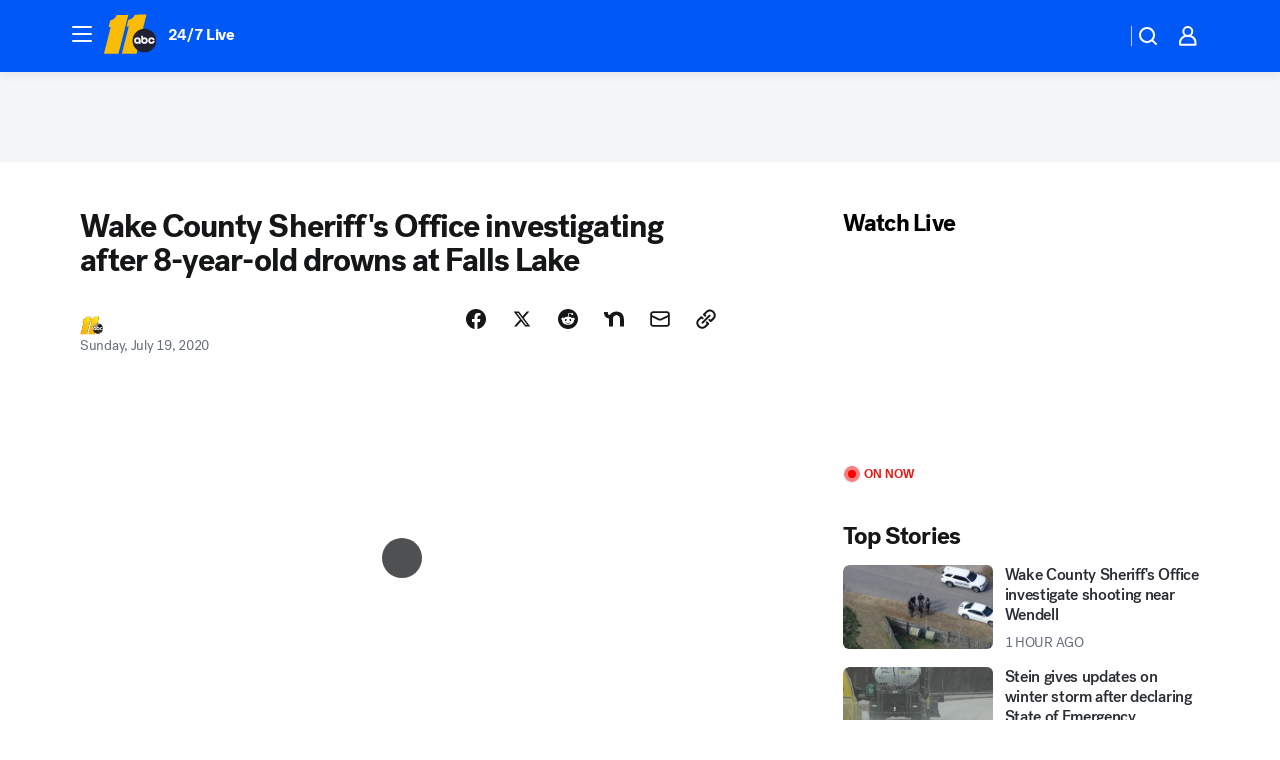

--- FILE ---
content_type: text/html; charset=utf-8
request_url: https://abc11.com/post/8-year-old-drowns-at-falls-lake/6323884/?userab=abcn_du_cat_topic_feature_holdout-474*variant_b_redesign-1939%2Cabcn_popular_reads_exp-497*variant_a_control-2076%2Cabcn_ad_cadence-481*control-a-1962%2Cabcn_news_for_you_exp-496*variant_b_test-2075%2Cotv_web_content_rec-445*variant_a_control-1849
body_size: 53230
content:

        <!DOCTYPE html>
        <html lang="en" lang="en">
            <head>
                <!-- ABCOTV | 8f4acff015dd | 6447 | 31576ceb6c410c912a5424865cc498e6f0c71378 | abc11.com | Thu, 22 Jan 2026 19:47:12 GMT -->
                <meta charSet="utf-8" />
                <meta name="viewport" content="initial-scale=1.0, maximum-scale=3.0, user-scalable=yes" />
                <meta http-equiv="x-ua-compatible" content="IE=edge,chrome=1" />
                <meta property="og:locale" content="en_US" />
                <link href="https://cdn.abcotvs.net/abcotv" rel="preconnect" crossorigin />
                
                <link data-react-helmet="true" rel="alternate" hreflang="en" href="https://abc11.com/post/8-year-old-drowns-at-falls-lake/6323884/"/><link data-react-helmet="true" rel="shortcut icon" href="https://cdn.abcotvs.net/abcotv/assets/news/wtvd/images/logos/favicon.ico"/><link data-react-helmet="true" rel="manifest" href="/manifest.json"/><link data-react-helmet="true" rel="alternate" href="//abc11.com/feed/" title="ABC11 Raleigh-Durham RSS" type="application/rss+xml"/><link data-react-helmet="true" rel="alternate" href="android-app://com.abclocal.wtvd.news/http/abc11.com/story/6323884"/><link data-react-helmet="true" rel="canonical" href="https://abc11.com/post/8-year-old-drowns-at-falls-lake/6323884/"/><link data-react-helmet="true" rel="amphtml" href="https://abc11.com/amp/post/8-year-old-drowns-at-falls-lake/6323884/"/><link data-react-helmet="true" href="//assets-cdn.abcotvs.net/abcotv/31576ceb6c41-release-01-21-2026.6/client/abcotv/css/fusion-054faf66.css" rel="stylesheet"/><link data-react-helmet="true" href="//assets-cdn.abcotvs.net/abcotv/31576ceb6c41-release-01-21-2026.6/client/abcotv/css/7987-3f6c1b98.css" rel="stylesheet"/><link data-react-helmet="true" href="//assets-cdn.abcotvs.net/abcotv/31576ceb6c41-release-01-21-2026.6/client/abcotv/css/abcotv-fecb128a.css" rel="stylesheet"/><link data-react-helmet="true" href="//assets-cdn.abcotvs.net/abcotv/31576ceb6c41-release-01-21-2026.6/client/abcotv/css/4037-607b0835.css" rel="stylesheet"/><link data-react-helmet="true" href="//assets-cdn.abcotvs.net/abcotv/31576ceb6c41-release-01-21-2026.6/client/abcotv/css/1058-c22ddca8.css" rel="stylesheet"/><link data-react-helmet="true" href="//assets-cdn.abcotvs.net/abcotv/31576ceb6c41-release-01-21-2026.6/client/abcotv/css/prism-story-104d8b6f.css" rel="stylesheet"/>
                <script>
                    window.__dataLayer = {"helpersEnabled":true,"page":{},"pzn":{},"site":{"device":"desktop","portal":"news"},"visitor":{}},
                        consentToken = window.localStorage.getItem('consentToken');

                    if (consentToken) {
                        console.log('consentToken', JSON.parse(consentToken))
                        window.__dataLayer.visitor = { consent : JSON.parse(consentToken) }; 
                    }
                </script>
                <script src="https://dcf.espn.com/TWDC-DTCI/prod/Bootstrap.js"></script>
                <link rel="preload" as="font" href="https://s.abcnews.com/assets/dtci/fonts/post-grotesk/PostGrotesk-Book.woff2" crossorigin>
<link rel="preload" as="font" href="https://s.abcnews.com/assets/dtci/fonts/post-grotesk/PostGrotesk-Bold.woff2" crossorigin>
<link rel="preload" as="font" href="https://s.abcnews.com/assets/dtci/fonts/post-grotesk/PostGrotesk-Medium.woff2" crossorigin>
<link rel="preload" as="font" href="https://s.abcnews.com/assets/dtci/fonts/klim/tiempos/TiemposText-Regular.woff2" crossorigin>
                <script src="//assets-cdn.abcotvs.net/abcotv/31576ceb6c41-release-01-21-2026.6/client/abcotv/runtime-23a23e9c.js" defer></script><script src="//assets-cdn.abcotvs.net/abcotv/31576ceb6c41-release-01-21-2026.6/client/abcotv/7987-9ff8c266.js" defer></script><script src="//assets-cdn.abcotvs.net/abcotv/31576ceb6c41-release-01-21-2026.6/client/abcotv/507-c7ed365d.js" defer></script><script src="//assets-cdn.abcotvs.net/abcotv/31576ceb6c41-release-01-21-2026.6/client/abcotv/502-c12b28bb.js" defer></script><script src="//assets-cdn.abcotvs.net/abcotv/31576ceb6c41-release-01-21-2026.6/client/abcotv/2561-2bebf93f.js" defer></script><script src="//assets-cdn.abcotvs.net/abcotv/31576ceb6c41-release-01-21-2026.6/client/abcotv/8494-c13544f0.js" defer></script><script src="//assets-cdn.abcotvs.net/abcotv/31576ceb6c41-release-01-21-2026.6/client/abcotv/4037-0a28bbfa.js" defer></script><script src="//assets-cdn.abcotvs.net/abcotv/31576ceb6c41-release-01-21-2026.6/client/abcotv/8317-87b2f9ed.js" defer></script><script src="//assets-cdn.abcotvs.net/abcotv/31576ceb6c41-release-01-21-2026.6/client/abcotv/1361-6dff86b9.js" defer></script><script src="//assets-cdn.abcotvs.net/abcotv/31576ceb6c41-release-01-21-2026.6/client/abcotv/8115-0ce0b856.js" defer></script><script src="//assets-cdn.abcotvs.net/abcotv/31576ceb6c41-release-01-21-2026.6/client/abcotv/9156-a35e6727.js" defer></script><script src="//assets-cdn.abcotvs.net/abcotv/31576ceb6c41-release-01-21-2026.6/client/abcotv/1837-08f5fc38.js" defer></script><script src="//assets-cdn.abcotvs.net/abcotv/31576ceb6c41-release-01-21-2026.6/client/abcotv/3167-3be5aec3.js" defer></script><script src="//assets-cdn.abcotvs.net/abcotv/31576ceb6c41-release-01-21-2026.6/client/abcotv/8561-ef2ea49e.js" defer></script><script src="//assets-cdn.abcotvs.net/abcotv/31576ceb6c41-release-01-21-2026.6/client/abcotv/1058-42fc71e2.js" defer></script>
                <link rel="prefetch" href="//assets-cdn.abcotvs.net/abcotv/31576ceb6c41-release-01-21-2026.6/client/abcotv/_manifest.js" as="script" /><link rel="prefetch" href="//assets-cdn.abcotvs.net/abcotv/31576ceb6c41-release-01-21-2026.6/client/abcotv/abcotv-ce2739af.js" as="script" />
<link rel="prefetch" href="//assets-cdn.abcotvs.net/abcotv/31576ceb6c41-release-01-21-2026.6/client/abcotv/prism-story-1615e687.js" as="script" />
                <title data-react-helmet="true">8-year-old drowns at Falls Lake - ABC11 Raleigh-Durham</title>
                <meta data-react-helmet="true" name="description" content="The Wake County Sheriff&#x27;s Office is investigating after an 8-year-old drowned at Falls Lake on Saturday. 
"/><meta data-react-helmet="true" name="keywords" content="Falls Lake, child drowns, Wake County Sheriff&#x27;s Office, drowning, 6323884"/><meta data-react-helmet="true" name="tags" content="drowning,child-death,Wake-County"/><meta data-react-helmet="true" name="apple-itunes-app" content="app-id=408441304, affiliate-data=ct=wtvd-smart-banner&amp;pt=302756, app-argument=https://abc11.com/story/6323884"/><meta data-react-helmet="true" property="fb:app_id" content="476025212522972"/><meta data-react-helmet="true" property="fb:pages" content="57780972549"/><meta data-react-helmet="true" property="og:site_name" content="ABC11 Raleigh-Durham"/><meta data-react-helmet="true" property="og:url" content="https://abc11.com/post/8-year-old-drowns-at-falls-lake/6323884/"/><meta data-react-helmet="true" property="og:title" content="Wake County Sheriff&#x27;s Office investigating after 8-year-old drowns at Falls Lake"/><meta data-react-helmet="true" property="og:description" content="The Wake County Sheriff&#x27;s Office is investigating after an 8-year-old drowned at Falls Lake on Saturday. 
"/><meta data-react-helmet="true" property="og:image" content="https://cdn.abcotvs.com/dip/images/6323883_071820-wtvd-Falls-Lake-drowning-RAW-video-vid.jpg?w=1600"/><meta data-react-helmet="true" property="og:type" content="article"/><meta data-react-helmet="true" name="twitter:site" content="@ABC11_WTVD"/><meta data-react-helmet="true" name="twitter:creator" content="@ABC11_WTVD"/><meta data-react-helmet="true" name="twitter:url" content="https://abc11.com/post/8-year-old-drowns-at-falls-lake/6323884/"/><meta data-react-helmet="true" name="twitter:title" content="Wake County Sheriff&#x27;s Office investigating after 8-year-old drowns at Falls Lake"/><meta data-react-helmet="true" name="twitter:description" content="The Wake County Sheriff&#x27;s Office is investigating after an 8-year-old drowned at Falls Lake on Saturday. 
"/><meta data-react-helmet="true" name="twitter:card" content="summary_large_image"/><meta data-react-helmet="true" name="twitter:image" content="https://cdn.abcotvs.com/dip/images/6323883_071820-wtvd-Falls-Lake-drowning-RAW-video-vid.jpg?w=1600"/><meta data-react-helmet="true" name="twitter:app:name:iphone" content="wtvd"/><meta data-react-helmet="true" name="twitter:app:id:iphone" content="408441304"/><meta data-react-helmet="true" name="twitter:app:name:googleplay" content="wtvd"/><meta data-react-helmet="true" name="twitter:app:id:googleplay" content="com.abclocal.wtvd.news"/><meta data-react-helmet="true" property="article:published_time" content="2020-07-19T01:34:00Z"/><meta data-react-helmet="true" property="article:modified_time" content="2020-07-19T02:24:08Z"/><meta data-react-helmet="true" property="article:section" content="disasters-accidents"/><meta data-react-helmet="true" name="title" content="Wake County Sheriff&#x27;s Office investigating after 8-year-old drowns at Falls Lake"/><meta data-react-helmet="true" name="medium" content="website"/><meta data-react-helmet="true" name="robots" content="max-image-preview:large"/>
                <script data-react-helmet="true" src="https://scripts.webcontentassessor.com/scripts/82404427eb711662dd8607c1aa2b5f1fd0d1971a6da7614e73ff0c29bec50fa2"></script><script data-react-helmet="true" type="application/ld+json">{"@context":"http://schema.org/","@type":"NewsArticle","mainEntityOfPage":{"@id":"https://abc11.com/post/8-year-old-drowns-at-falls-lake/6323884/","@type":"WebPage"},"author":[{"name":"","@type":"Person"}],"dateline":"","dateModified":"2020-07-19T02:24:08.000Z","datePublished":"2020-07-19T02:24:08.000Z","headline":"Wake County Sheriff's Office investigating after 8-year-old drowns at Falls Lake","mentions":[{"name":" WAKE COUNTY","@type":"Thing"},{"name":" DROWNING","@type":"Thing"},{"name":" CHILD DEATH","@type":"Thing"}],"publisher":{"name":"","logo":{"url":"","width":0,"height":0,"@type":"ImageObject"},"@type":"Organization"}}</script>
                
                <script data-rum-type="legacy" data-rum-pct="100">(() => {function gc(n){n=document.cookie.match("(^|;) ?"+n+"=([^;]*)(;|$)");return n?n[2]:null}function sc(n){document.cookie=n}function smpl(n){n/=100;return!!n&&Math.random()<=n}var _nr=!1,_nrCookie=gc("_nr");null!==_nrCookie?"1"===_nrCookie&&(_nr=!0):smpl(100)?(_nr=!0,sc("_nr=1; path=/")):(_nr=!1,sc("_nr=0; path=/"));_nr && (() => {;window.NREUM||(NREUM={});NREUM.init={distributed_tracing:{enabled:true},privacy:{cookies_enabled:true},ajax:{deny_list:["bam.nr-data.net"]}};;NREUM.info = {"beacon":"bam.nr-data.net","errorBeacon":"bam.nr-data.net","sa":1,"licenseKey":"5985ced6ff","applicationID":"367459870"};__nr_require=function(t,e,n){function r(n){if(!e[n]){var o=e[n]={exports:{}};t[n][0].call(o.exports,function(e){var o=t[n][1][e];return r(o||e)},o,o.exports)}return e[n].exports}if("function"==typeof __nr_require)return __nr_require;for(var o=0;o<n.length;o++)r(n[o]);return r}({1:[function(t,e,n){function r(t){try{s.console&&console.log(t)}catch(e){}}var o,i=t("ee"),a=t(31),s={};try{o=localStorage.getItem("__nr_flags").split(","),console&&"function"==typeof console.log&&(s.console=!0,o.indexOf("dev")!==-1&&(s.dev=!0),o.indexOf("nr_dev")!==-1&&(s.nrDev=!0))}catch(c){}s.nrDev&&i.on("internal-error",function(t){r(t.stack)}),s.dev&&i.on("fn-err",function(t,e,n){r(n.stack)}),s.dev&&(r("NR AGENT IN DEVELOPMENT MODE"),r("flags: "+a(s,function(t,e){return t}).join(", ")))},{}],2:[function(t,e,n){function r(t,e,n,r,s){try{l?l-=1:o(s||new UncaughtException(t,e,n),!0)}catch(f){try{i("ierr",[f,c.now(),!0])}catch(d){}}return"function"==typeof u&&u.apply(this,a(arguments))}function UncaughtException(t,e,n){this.message=t||"Uncaught error with no additional information",this.sourceURL=e,this.line=n}function o(t,e){var n=e?null:c.now();i("err",[t,n])}var i=t("handle"),a=t(32),s=t("ee"),c=t("loader"),f=t("gos"),u=window.onerror,d=!1,p="nr@seenError";if(!c.disabled){var l=0;c.features.err=!0,t(1),window.onerror=r;try{throw new Error}catch(h){"stack"in h&&(t(14),t(13),"addEventListener"in window&&t(7),c.xhrWrappable&&t(15),d=!0)}s.on("fn-start",function(t,e,n){d&&(l+=1)}),s.on("fn-err",function(t,e,n){d&&!n[p]&&(f(n,p,function(){return!0}),this.thrown=!0,o(n))}),s.on("fn-end",function(){d&&!this.thrown&&l>0&&(l-=1)}),s.on("internal-error",function(t){i("ierr",[t,c.now(),!0])})}},{}],3:[function(t,e,n){var r=t("loader");r.disabled||(r.features.ins=!0)},{}],4:[function(t,e,n){function r(){U++,L=g.hash,this[u]=y.now()}function o(){U--,g.hash!==L&&i(0,!0);var t=y.now();this[h]=~~this[h]+t-this[u],this[d]=t}function i(t,e){E.emit("newURL",[""+g,e])}function a(t,e){t.on(e,function(){this[e]=y.now()})}var s="-start",c="-end",f="-body",u="fn"+s,d="fn"+c,p="cb"+s,l="cb"+c,h="jsTime",m="fetch",v="addEventListener",w=window,g=w.location,y=t("loader");if(w[v]&&y.xhrWrappable&&!y.disabled){var x=t(11),b=t(12),E=t(9),R=t(7),O=t(14),T=t(8),S=t(15),P=t(10),M=t("ee"),C=M.get("tracer"),N=t(23);t(17),y.features.spa=!0;var L,U=0;M.on(u,r),b.on(p,r),P.on(p,r),M.on(d,o),b.on(l,o),P.on(l,o),M.buffer([u,d,"xhr-resolved"]),R.buffer([u]),O.buffer(["setTimeout"+c,"clearTimeout"+s,u]),S.buffer([u,"new-xhr","send-xhr"+s]),T.buffer([m+s,m+"-done",m+f+s,m+f+c]),E.buffer(["newURL"]),x.buffer([u]),b.buffer(["propagate",p,l,"executor-err","resolve"+s]),C.buffer([u,"no-"+u]),P.buffer(["new-jsonp","cb-start","jsonp-error","jsonp-end"]),a(T,m+s),a(T,m+"-done"),a(P,"new-jsonp"),a(P,"jsonp-end"),a(P,"cb-start"),E.on("pushState-end",i),E.on("replaceState-end",i),w[v]("hashchange",i,N(!0)),w[v]("load",i,N(!0)),w[v]("popstate",function(){i(0,U>1)},N(!0))}},{}],5:[function(t,e,n){function r(){var t=new PerformanceObserver(function(t,e){var n=t.getEntries();s(v,[n])});try{t.observe({entryTypes:["resource"]})}catch(e){}}function o(t){if(s(v,[window.performance.getEntriesByType(w)]),window.performance["c"+p])try{window.performance[h](m,o,!1)}catch(t){}else try{window.performance[h]("webkit"+m,o,!1)}catch(t){}}function i(t){}if(window.performance&&window.performance.timing&&window.performance.getEntriesByType){var a=t("ee"),s=t("handle"),c=t(14),f=t(13),u=t(6),d=t(23),p="learResourceTimings",l="addEventListener",h="removeEventListener",m="resourcetimingbufferfull",v="bstResource",w="resource",g="-start",y="-end",x="fn"+g,b="fn"+y,E="bstTimer",R="pushState",O=t("loader");if(!O.disabled){O.features.stn=!0,t(9),"addEventListener"in window&&t(7);var T=NREUM.o.EV;a.on(x,function(t,e){var n=t[0];n instanceof T&&(this.bstStart=O.now())}),a.on(b,function(t,e){var n=t[0];n instanceof T&&s("bst",[n,e,this.bstStart,O.now()])}),c.on(x,function(t,e,n){this.bstStart=O.now(),this.bstType=n}),c.on(b,function(t,e){s(E,[e,this.bstStart,O.now(),this.bstType])}),f.on(x,function(){this.bstStart=O.now()}),f.on(b,function(t,e){s(E,[e,this.bstStart,O.now(),"requestAnimationFrame"])}),a.on(R+g,function(t){this.time=O.now(),this.startPath=location.pathname+location.hash}),a.on(R+y,function(t){s("bstHist",[location.pathname+location.hash,this.startPath,this.time])}),u()?(s(v,[window.performance.getEntriesByType("resource")]),r()):l in window.performance&&(window.performance["c"+p]?window.performance[l](m,o,d(!1)):window.performance[l]("webkit"+m,o,d(!1))),document[l]("scroll",i,d(!1)),document[l]("keypress",i,d(!1)),document[l]("click",i,d(!1))}}},{}],6:[function(t,e,n){e.exports=function(){return"PerformanceObserver"in window&&"function"==typeof window.PerformanceObserver}},{}],7:[function(t,e,n){function r(t){for(var e=t;e&&!e.hasOwnProperty(u);)e=Object.getPrototypeOf(e);e&&o(e)}function o(t){s.inPlace(t,[u,d],"-",i)}function i(t,e){return t[1]}var a=t("ee").get("events"),s=t("wrap-function")(a,!0),c=t("gos"),f=XMLHttpRequest,u="addEventListener",d="removeEventListener";e.exports=a,"getPrototypeOf"in Object?(r(document),r(window),r(f.prototype)):f.prototype.hasOwnProperty(u)&&(o(window),o(f.prototype)),a.on(u+"-start",function(t,e){var n=t[1];if(null!==n&&("function"==typeof n||"object"==typeof n)){var r=c(n,"nr@wrapped",function(){function t(){if("function"==typeof n.handleEvent)return n.handleEvent.apply(n,arguments)}var e={object:t,"function":n}[typeof n];return e?s(e,"fn-",null,e.name||"anonymous"):n});this.wrapped=t[1]=r}}),a.on(d+"-start",function(t){t[1]=this.wrapped||t[1]})},{}],8:[function(t,e,n){function r(t,e,n){var r=t[e];"function"==typeof r&&(t[e]=function(){var t=i(arguments),e={};o.emit(n+"before-start",[t],e);var a;e[m]&&e[m].dt&&(a=e[m].dt);var s=r.apply(this,t);return o.emit(n+"start",[t,a],s),s.then(function(t){return o.emit(n+"end",[null,t],s),t},function(t){throw o.emit(n+"end",[t],s),t})})}var o=t("ee").get("fetch"),i=t(32),a=t(31);e.exports=o;var s=window,c="fetch-",f=c+"body-",u=["arrayBuffer","blob","json","text","formData"],d=s.Request,p=s.Response,l=s.fetch,h="prototype",m="nr@context";d&&p&&l&&(a(u,function(t,e){r(d[h],e,f),r(p[h],e,f)}),r(s,"fetch",c),o.on(c+"end",function(t,e){var n=this;if(e){var r=e.headers.get("content-length");null!==r&&(n.rxSize=r),o.emit(c+"done",[null,e],n)}else o.emit(c+"done",[t],n)}))},{}],9:[function(t,e,n){var r=t("ee").get("history"),o=t("wrap-function")(r);e.exports=r;var i=window.history&&window.history.constructor&&window.history.constructor.prototype,a=window.history;i&&i.pushState&&i.replaceState&&(a=i),o.inPlace(a,["pushState","replaceState"],"-")},{}],10:[function(t,e,n){function r(t){function e(){f.emit("jsonp-end",[],l),t.removeEventListener("load",e,c(!1)),t.removeEventListener("error",n,c(!1))}function n(){f.emit("jsonp-error",[],l),f.emit("jsonp-end",[],l),t.removeEventListener("load",e,c(!1)),t.removeEventListener("error",n,c(!1))}var r=t&&"string"==typeof t.nodeName&&"script"===t.nodeName.toLowerCase();if(r){var o="function"==typeof t.addEventListener;if(o){var a=i(t.src);if(a){var d=s(a),p="function"==typeof d.parent[d.key];if(p){var l={};u.inPlace(d.parent,[d.key],"cb-",l),t.addEventListener("load",e,c(!1)),t.addEventListener("error",n,c(!1)),f.emit("new-jsonp",[t.src],l)}}}}}function o(){return"addEventListener"in window}function i(t){var e=t.match(d);return e?e[1]:null}function a(t,e){var n=t.match(l),r=n[1],o=n[3];return o?a(o,e[r]):e[r]}function s(t){var e=t.match(p);return e&&e.length>=3?{key:e[2],parent:a(e[1],window)}:{key:t,parent:window}}var c=t(23),f=t("ee").get("jsonp"),u=t("wrap-function")(f);if(e.exports=f,o()){var d=/[?&](?:callback|cb)=([^&#]+)/,p=/(.*).([^.]+)/,l=/^(w+)(.|$)(.*)$/,h=["appendChild","insertBefore","replaceChild"];Node&&Node.prototype&&Node.prototype.appendChild?u.inPlace(Node.prototype,h,"dom-"):(u.inPlace(HTMLElement.prototype,h,"dom-"),u.inPlace(HTMLHeadElement.prototype,h,"dom-"),u.inPlace(HTMLBodyElement.prototype,h,"dom-")),f.on("dom-start",function(t){r(t[0])})}},{}],11:[function(t,e,n){var r=t("ee").get("mutation"),o=t("wrap-function")(r),i=NREUM.o.MO;e.exports=r,i&&(window.MutationObserver=function(t){return this instanceof i?new i(o(t,"fn-")):i.apply(this,arguments)},MutationObserver.prototype=i.prototype)},{}],12:[function(t,e,n){function r(t){var e=i.context(),n=s(t,"executor-",e,null,!1),r=new f(n);return i.context(r).getCtx=function(){return e},r}var o=t("wrap-function"),i=t("ee").get("promise"),a=t("ee").getOrSetContext,s=o(i),c=t(31),f=NREUM.o.PR;e.exports=i,f&&(window.Promise=r,["all","race"].forEach(function(t){var e=f[t];f[t]=function(n){function r(t){return function(){i.emit("propagate",[null,!o],a,!1,!1),o=o||!t}}var o=!1;c(n,function(e,n){Promise.resolve(n).then(r("all"===t),r(!1))});var a=e.apply(f,arguments),s=f.resolve(a);return s}}),["resolve","reject"].forEach(function(t){var e=f[t];f[t]=function(t){var n=e.apply(f,arguments);return t!==n&&i.emit("propagate",[t,!0],n,!1,!1),n}}),f.prototype["catch"]=function(t){return this.then(null,t)},f.prototype=Object.create(f.prototype,{constructor:{value:r}}),c(Object.getOwnPropertyNames(f),function(t,e){try{r[e]=f[e]}catch(n){}}),o.wrapInPlace(f.prototype,"then",function(t){return function(){var e=this,n=o.argsToArray.apply(this,arguments),r=a(e);r.promise=e,n[0]=s(n[0],"cb-",r,null,!1),n[1]=s(n[1],"cb-",r,null,!1);var c=t.apply(this,n);return r.nextPromise=c,i.emit("propagate",[e,!0],c,!1,!1),c}}),i.on("executor-start",function(t){t[0]=s(t[0],"resolve-",this,null,!1),t[1]=s(t[1],"resolve-",this,null,!1)}),i.on("executor-err",function(t,e,n){t[1](n)}),i.on("cb-end",function(t,e,n){i.emit("propagate",[n,!0],this.nextPromise,!1,!1)}),i.on("propagate",function(t,e,n){this.getCtx&&!e||(this.getCtx=function(){if(t instanceof Promise)var e=i.context(t);return e&&e.getCtx?e.getCtx():this})}),r.toString=function(){return""+f})},{}],13:[function(t,e,n){var r=t("ee").get("raf"),o=t("wrap-function")(r),i="equestAnimationFrame";e.exports=r,o.inPlace(window,["r"+i,"mozR"+i,"webkitR"+i,"msR"+i],"raf-"),r.on("raf-start",function(t){t[0]=o(t[0],"fn-")})},{}],14:[function(t,e,n){function r(t,e,n){t[0]=a(t[0],"fn-",null,n)}function o(t,e,n){this.method=n,this.timerDuration=isNaN(t[1])?0:+t[1],t[0]=a(t[0],"fn-",this,n)}var i=t("ee").get("timer"),a=t("wrap-function")(i),s="setTimeout",c="setInterval",f="clearTimeout",u="-start",d="-";e.exports=i,a.inPlace(window,[s,"setImmediate"],s+d),a.inPlace(window,[c],c+d),a.inPlace(window,[f,"clearImmediate"],f+d),i.on(c+u,r),i.on(s+u,o)},{}],15:[function(t,e,n){function r(t,e){d.inPlace(e,["onreadystatechange"],"fn-",s)}function o(){var t=this,e=u.context(t);t.readyState>3&&!e.resolved&&(e.resolved=!0,u.emit("xhr-resolved",[],t)),d.inPlace(t,y,"fn-",s)}function i(t){x.push(t),m&&(E?E.then(a):w?w(a):(R=-R,O.data=R))}function a(){for(var t=0;t<x.length;t++)r([],x[t]);x.length&&(x=[])}function s(t,e){return e}function c(t,e){for(var n in t)e[n]=t[n];return e}t(7);var f=t("ee"),u=f.get("xhr"),d=t("wrap-function")(u),p=t(23),l=NREUM.o,h=l.XHR,m=l.MO,v=l.PR,w=l.SI,g="readystatechange",y=["onload","onerror","onabort","onloadstart","onloadend","onprogress","ontimeout"],x=[];e.exports=u;var b=window.XMLHttpRequest=function(t){var e=new h(t);try{u.emit("new-xhr",[e],e),e.addEventListener(g,o,p(!1))}catch(n){try{u.emit("internal-error",[n])}catch(r){}}return e};if(c(h,b),b.prototype=h.prototype,d.inPlace(b.prototype,["open","send"],"-xhr-",s),u.on("send-xhr-start",function(t,e){r(t,e),i(e)}),u.on("open-xhr-start",r),m){var E=v&&v.resolve();if(!w&&!v){var R=1,O=document.createTextNode(R);new m(a).observe(O,{characterData:!0})}}else f.on("fn-end",function(t){t[0]&&t[0].type===g||a()})},{}],16:[function(t,e,n){function r(t){if(!s(t))return null;var e=window.NREUM;if(!e.loader_config)return null;var n=(e.loader_config.accountID||"").toString()||null,r=(e.loader_config.agentID||"").toString()||null,f=(e.loader_config.trustKey||"").toString()||null;if(!n||!r)return null;var h=l.generateSpanId(),m=l.generateTraceId(),v=Date.now(),w={spanId:h,traceId:m,timestamp:v};return(t.sameOrigin||c(t)&&p())&&(w.traceContextParentHeader=o(h,m),w.traceContextStateHeader=i(h,v,n,r,f)),(t.sameOrigin&&!u()||!t.sameOrigin&&c(t)&&d())&&(w.newrelicHeader=a(h,m,v,n,r,f)),w}function o(t,e){return"00-"+e+"-"+t+"-01"}function i(t,e,n,r,o){var i=0,a="",s=1,c="",f="";return o+"@nr="+i+"-"+s+"-"+n+"-"+r+"-"+t+"-"+a+"-"+c+"-"+f+"-"+e}function a(t,e,n,r,o,i){var a="btoa"in window&&"function"==typeof window.btoa;if(!a)return null;var s={v:[0,1],d:{ty:"Browser",ac:r,ap:o,id:t,tr:e,ti:n}};return i&&r!==i&&(s.d.tk=i),btoa(JSON.stringify(s))}function s(t){return f()&&c(t)}function c(t){var e=!1,n={};if("init"in NREUM&&"distributed_tracing"in NREUM.init&&(n=NREUM.init.distributed_tracing),t.sameOrigin)e=!0;else if(n.allowed_origins instanceof Array)for(var r=0;r<n.allowed_origins.length;r++){var o=h(n.allowed_origins[r]);if(t.hostname===o.hostname&&t.protocol===o.protocol&&t.port===o.port){e=!0;break}}return e}function f(){return"init"in NREUM&&"distributed_tracing"in NREUM.init&&!!NREUM.init.distributed_tracing.enabled}function u(){return"init"in NREUM&&"distributed_tracing"in NREUM.init&&!!NREUM.init.distributed_tracing.exclude_newrelic_header}function d(){return"init"in NREUM&&"distributed_tracing"in NREUM.init&&NREUM.init.distributed_tracing.cors_use_newrelic_header!==!1}function p(){return"init"in NREUM&&"distributed_tracing"in NREUM.init&&!!NREUM.init.distributed_tracing.cors_use_tracecontext_headers}var l=t(28),h=t(18);e.exports={generateTracePayload:r,shouldGenerateTrace:s}},{}],17:[function(t,e,n){function r(t){var e=this.params,n=this.metrics;if(!this.ended){this.ended=!0;for(var r=0;r<p;r++)t.removeEventListener(d[r],this.listener,!1);return e.protocol&&"data"===e.protocol?void g("Ajax/DataUrl/Excluded"):void(e.aborted||(n.duration=a.now()-this.startTime,this.loadCaptureCalled||4!==t.readyState?null==e.status&&(e.status=0):i(this,t),n.cbTime=this.cbTime,s("xhr",[e,n,this.startTime,this.endTime,"xhr"],this)))}}function o(t,e){var n=c(e),r=t.params;r.hostname=n.hostname,r.port=n.port,r.protocol=n.protocol,r.host=n.hostname+":"+n.port,r.pathname=n.pathname,t.parsedOrigin=n,t.sameOrigin=n.sameOrigin}function i(t,e){t.params.status=e.status;var n=v(e,t.lastSize);if(n&&(t.metrics.rxSize=n),t.sameOrigin){var r=e.getResponseHeader("X-NewRelic-App-Data");r&&(t.params.cat=r.split(", ").pop())}t.loadCaptureCalled=!0}var a=t("loader");if(a.xhrWrappable&&!a.disabled){var s=t("handle"),c=t(18),f=t(16).generateTracePayload,u=t("ee"),d=["load","error","abort","timeout"],p=d.length,l=t("id"),h=t(24),m=t(22),v=t(19),w=t(23),g=t(25).recordSupportability,y=NREUM.o.REQ,x=window.XMLHttpRequest;a.features.xhr=!0,t(15),t(8),u.on("new-xhr",function(t){var e=this;e.totalCbs=0,e.called=0,e.cbTime=0,e.end=r,e.ended=!1,e.xhrGuids={},e.lastSize=null,e.loadCaptureCalled=!1,e.params=this.params||{},e.metrics=this.metrics||{},t.addEventListener("load",function(n){i(e,t)},w(!1)),h&&(h>34||h<10)||t.addEventListener("progress",function(t){e.lastSize=t.loaded},w(!1))}),u.on("open-xhr-start",function(t){this.params={method:t[0]},o(this,t[1]),this.metrics={}}),u.on("open-xhr-end",function(t,e){"loader_config"in NREUM&&"xpid"in NREUM.loader_config&&this.sameOrigin&&e.setRequestHeader("X-NewRelic-ID",NREUM.loader_config.xpid);var n=f(this.parsedOrigin);if(n){var r=!1;n.newrelicHeader&&(e.setRequestHeader("newrelic",n.newrelicHeader),r=!0),n.traceContextParentHeader&&(e.setRequestHeader("traceparent",n.traceContextParentHeader),n.traceContextStateHeader&&e.setRequestHeader("tracestate",n.traceContextStateHeader),r=!0),r&&(this.dt=n)}}),u.on("send-xhr-start",function(t,e){var n=this.metrics,r=t[0],o=this;if(n&&r){var i=m(r);i&&(n.txSize=i)}this.startTime=a.now(),this.listener=function(t){try{"abort"!==t.type||o.loadCaptureCalled||(o.params.aborted=!0),("load"!==t.type||o.called===o.totalCbs&&(o.onloadCalled||"function"!=typeof e.onload))&&o.end(e)}catch(n){try{u.emit("internal-error",[n])}catch(r){}}};for(var s=0;s<p;s++)e.addEventListener(d[s],this.listener,w(!1))}),u.on("xhr-cb-time",function(t,e,n){this.cbTime+=t,e?this.onloadCalled=!0:this.called+=1,this.called!==this.totalCbs||!this.onloadCalled&&"function"==typeof n.onload||this.end(n)}),u.on("xhr-load-added",function(t,e){var n=""+l(t)+!!e;this.xhrGuids&&!this.xhrGuids[n]&&(this.xhrGuids[n]=!0,this.totalCbs+=1)}),u.on("xhr-load-removed",function(t,e){var n=""+l(t)+!!e;this.xhrGuids&&this.xhrGuids[n]&&(delete this.xhrGuids[n],this.totalCbs-=1)}),u.on("xhr-resolved",function(){this.endTime=a.now()}),u.on("addEventListener-end",function(t,e){e instanceof x&&"load"===t[0]&&u.emit("xhr-load-added",[t[1],t[2]],e)}),u.on("removeEventListener-end",function(t,e){e instanceof x&&"load"===t[0]&&u.emit("xhr-load-removed",[t[1],t[2]],e)}),u.on("fn-start",function(t,e,n){e instanceof x&&("onload"===n&&(this.onload=!0),("load"===(t[0]&&t[0].type)||this.onload)&&(this.xhrCbStart=a.now()))}),u.on("fn-end",function(t,e){this.xhrCbStart&&u.emit("xhr-cb-time",[a.now()-this.xhrCbStart,this.onload,e],e)}),u.on("fetch-before-start",function(t){function e(t,e){var n=!1;return e.newrelicHeader&&(t.set("newrelic",e.newrelicHeader),n=!0),e.traceContextParentHeader&&(t.set("traceparent",e.traceContextParentHeader),e.traceContextStateHeader&&t.set("tracestate",e.traceContextStateHeader),n=!0),n}var n,r=t[1]||{};"string"==typeof t[0]?n=t[0]:t[0]&&t[0].url?n=t[0].url:window.URL&&t[0]&&t[0]instanceof URL&&(n=t[0].href),n&&(this.parsedOrigin=c(n),this.sameOrigin=this.parsedOrigin.sameOrigin);var o=f(this.parsedOrigin);if(o&&(o.newrelicHeader||o.traceContextParentHeader))if("string"==typeof t[0]||window.URL&&t[0]&&t[0]instanceof URL){var i={};for(var a in r)i[a]=r[a];i.headers=new Headers(r.headers||{}),e(i.headers,o)&&(this.dt=o),t.length>1?t[1]=i:t.push(i)}else t[0]&&t[0].headers&&e(t[0].headers,o)&&(this.dt=o)}),u.on("fetch-start",function(t,e){this.params={},this.metrics={},this.startTime=a.now(),this.dt=e,t.length>=1&&(this.target=t[0]),t.length>=2&&(this.opts=t[1]);var n,r=this.opts||{},i=this.target;if("string"==typeof i?n=i:"object"==typeof i&&i instanceof y?n=i.url:window.URL&&"object"==typeof i&&i instanceof URL&&(n=i.href),o(this,n),"data"!==this.params.protocol){var s=(""+(i&&i instanceof y&&i.method||r.method||"GET")).toUpperCase();this.params.method=s,this.txSize=m(r.body)||0}}),u.on("fetch-done",function(t,e){if(this.endTime=a.now(),this.params||(this.params={}),"data"===this.params.protocol)return void g("Ajax/DataUrl/Excluded");this.params.status=e?e.status:0;var n;"string"==typeof this.rxSize&&this.rxSize.length>0&&(n=+this.rxSize);var r={txSize:this.txSize,rxSize:n,duration:a.now()-this.startTime};s("xhr",[this.params,r,this.startTime,this.endTime,"fetch"],this)})}},{}],18:[function(t,e,n){var r={};e.exports=function(t){if(t in r)return r[t];if(0===(t||"").indexOf("data:"))return{protocol:"data"};var e=document.createElement("a"),n=window.location,o={};e.href=t,o.port=e.port;var i=e.href.split("://");!o.port&&i[1]&&(o.port=i[1].split("/")[0].split("@").pop().split(":")[1]),o.port&&"0"!==o.port||(o.port="https"===i[0]?"443":"80"),o.hostname=e.hostname||n.hostname,o.pathname=e.pathname,o.protocol=i[0],"/"!==o.pathname.charAt(0)&&(o.pathname="/"+o.pathname);var a=!e.protocol||":"===e.protocol||e.protocol===n.protocol,s=e.hostname===document.domain&&e.port===n.port;return o.sameOrigin=a&&(!e.hostname||s),"/"===o.pathname&&(r[t]=o),o}},{}],19:[function(t,e,n){function r(t,e){var n=t.responseType;return"json"===n&&null!==e?e:"arraybuffer"===n||"blob"===n||"json"===n?o(t.response):"text"===n||""===n||void 0===n?o(t.responseText):void 0}var o=t(22);e.exports=r},{}],20:[function(t,e,n){function r(){}function o(t,e,n,r){return function(){return u.recordSupportability("API/"+e+"/called"),i(t+e,[f.now()].concat(s(arguments)),n?null:this,r),n?void 0:this}}var i=t("handle"),a=t(31),s=t(32),c=t("ee").get("tracer"),f=t("loader"),u=t(25),d=NREUM;"undefined"==typeof window.newrelic&&(newrelic=d);var p=["setPageViewName","setCustomAttribute","setErrorHandler","finished","addToTrace","inlineHit","addRelease"],l="api-",h=l+"ixn-";a(p,function(t,e){d[e]=o(l,e,!0,"api")}),d.addPageAction=o(l,"addPageAction",!0),d.setCurrentRouteName=o(l,"routeName",!0),e.exports=newrelic,d.interaction=function(){return(new r).get()};var m=r.prototype={createTracer:function(t,e){var n={},r=this,o="function"==typeof e;return i(h+"tracer",[f.now(),t,n],r),function(){if(c.emit((o?"":"no-")+"fn-start",[f.now(),r,o],n),o)try{return e.apply(this,arguments)}catch(t){throw c.emit("fn-err",[arguments,this,t],n),t}finally{c.emit("fn-end",[f.now()],n)}}}};a("actionText,setName,setAttribute,save,ignore,onEnd,getContext,end,get".split(","),function(t,e){m[e]=o(h,e)}),newrelic.noticeError=function(t,e){"string"==typeof t&&(t=new Error(t)),u.recordSupportability("API/noticeError/called"),i("err",[t,f.now(),!1,e])}},{}],21:[function(t,e,n){function r(t){if(NREUM.init){for(var e=NREUM.init,n=t.split("."),r=0;r<n.length-1;r++)if(e=e[n[r]],"object"!=typeof e)return;return e=e[n[n.length-1]]}}e.exports={getConfiguration:r}},{}],22:[function(t,e,n){e.exports=function(t){if("string"==typeof t&&t.length)return t.length;if("object"==typeof t){if("undefined"!=typeof ArrayBuffer&&t instanceof ArrayBuffer&&t.byteLength)return t.byteLength;if("undefined"!=typeof Blob&&t instanceof Blob&&t.size)return t.size;if(!("undefined"!=typeof FormData&&t instanceof FormData))try{return JSON.stringify(t).length}catch(e){return}}}},{}],23:[function(t,e,n){var r=!1;try{var o=Object.defineProperty({},"passive",{get:function(){r=!0}});window.addEventListener("testPassive",null,o),window.removeEventListener("testPassive",null,o)}catch(i){}e.exports=function(t){return r?{passive:!0,capture:!!t}:!!t}},{}],24:[function(t,e,n){var r=0,o=navigator.userAgent.match(/Firefox[/s](d+.d+)/);o&&(r=+o[1]),e.exports=r},{}],25:[function(t,e,n){function r(t,e){var n=[a,t,{name:t},e];return i("storeMetric",n,null,"api"),n}function o(t,e){var n=[s,t,{name:t},e];return i("storeEventMetrics",n,null,"api"),n}var i=t("handle"),a="sm",s="cm";e.exports={constants:{SUPPORTABILITY_METRIC:a,CUSTOM_METRIC:s},recordSupportability:r,recordCustom:o}},{}],26:[function(t,e,n){function r(){return s.exists&&performance.now?Math.round(performance.now()):(i=Math.max((new Date).getTime(),i))-a}function o(){return i}var i=(new Date).getTime(),a=i,s=t(33);e.exports=r,e.exports.offset=a,e.exports.getLastTimestamp=o},{}],27:[function(t,e,n){function r(t,e){var n=t.getEntries();n.forEach(function(t){"first-paint"===t.name?l("timing",["fp",Math.floor(t.startTime)]):"first-contentful-paint"===t.name&&l("timing",["fcp",Math.floor(t.startTime)])})}function o(t,e){var n=t.getEntries();if(n.length>0){var r=n[n.length-1];if(f&&f<r.startTime)return;var o=[r],i=a({});i&&o.push(i),l("lcp",o)}}function i(t){t.getEntries().forEach(function(t){t.hadRecentInput||l("cls",[t])})}function a(t){var e=navigator.connection||navigator.mozConnection||navigator.webkitConnection;if(e)return e.type&&(t["net-type"]=e.type),e.effectiveType&&(t["net-etype"]=e.effectiveType),e.rtt&&(t["net-rtt"]=e.rtt),e.downlink&&(t["net-dlink"]=e.downlink),t}function s(t){if(t instanceof w&&!y){var e=Math.round(t.timeStamp),n={type:t.type};a(n),e<=h.now()?n.fid=h.now()-e:e>h.offset&&e<=Date.now()?(e-=h.offset,n.fid=h.now()-e):e=h.now(),y=!0,l("timing",["fi",e,n])}}function c(t){"hidden"===t&&(f=h.now(),l("pageHide",[f]))}if(!("init"in NREUM&&"page_view_timing"in NREUM.init&&"enabled"in NREUM.init.page_view_timing&&NREUM.init.page_view_timing.enabled===!1)){var f,u,d,p,l=t("handle"),h=t("loader"),m=t(30),v=t(23),w=NREUM.o.EV;if("PerformanceObserver"in window&&"function"==typeof window.PerformanceObserver){u=new PerformanceObserver(r);try{u.observe({entryTypes:["paint"]})}catch(g){}d=new PerformanceObserver(o);try{d.observe({entryTypes:["largest-contentful-paint"]})}catch(g){}p=new PerformanceObserver(i);try{p.observe({type:"layout-shift",buffered:!0})}catch(g){}}if("addEventListener"in document){var y=!1,x=["click","keydown","mousedown","pointerdown","touchstart"];x.forEach(function(t){document.addEventListener(t,s,v(!1))})}m(c)}},{}],28:[function(t,e,n){function r(){function t(){return e?15&e[n++]:16*Math.random()|0}var e=null,n=0,r=window.crypto||window.msCrypto;r&&r.getRandomValues&&(e=r.getRandomValues(new Uint8Array(31)));for(var o,i="xxxxxxxx-xxxx-4xxx-yxxx-xxxxxxxxxxxx",a="",s=0;s<i.length;s++)o=i[s],"x"===o?a+=t().toString(16):"y"===o?(o=3&t()|8,a+=o.toString(16)):a+=o;return a}function o(){return a(16)}function i(){return a(32)}function a(t){function e(){return n?15&n[r++]:16*Math.random()|0}var n=null,r=0,o=window.crypto||window.msCrypto;o&&o.getRandomValues&&Uint8Array&&(n=o.getRandomValues(new Uint8Array(t)));for(var i=[],a=0;a<t;a++)i.push(e().toString(16));return i.join("")}e.exports={generateUuid:r,generateSpanId:o,generateTraceId:i}},{}],29:[function(t,e,n){function r(t,e){if(!o)return!1;if(t!==o)return!1;if(!e)return!0;if(!i)return!1;for(var n=i.split("."),r=e.split("."),a=0;a<r.length;a++)if(r[a]!==n[a])return!1;return!0}var o=null,i=null,a=/Version\/(\S+)\s+Safari/;if(navigator.userAgent){var s=navigator.userAgent,c=s.match(a);c&&s.indexOf("Chrome")===-1&&s.indexOf("Chromium")===-1&&(o="Safari",i=c[1])}e.exports={agent:o,version:i,match:r}},{}],30:[function(t,e,n){function r(t){function e(){t(s&&document[s]?document[s]:document[i]?"hidden":"visible")}"addEventListener"in document&&a&&document.addEventListener(a,e,o(!1))}var o=t(23);e.exports=r;var i,a,s;"undefined"!=typeof document.hidden?(i="hidden",a="visibilitychange",s="visibilityState"):"undefined"!=typeof document.msHidden?(i="msHidden",a="msvisibilitychange"):"undefined"!=typeof document.webkitHidden&&(i="webkitHidden",a="webkitvisibilitychange",s="webkitVisibilityState")},{}],31:[function(t,e,n){function r(t,e){var n=[],r="",i=0;for(r in t)o.call(t,r)&&(n[i]=e(r,t[r]),i+=1);return n}var o=Object.prototype.hasOwnProperty;e.exports=r},{}],32:[function(t,e,n){function r(t,e,n){e||(e=0),"undefined"==typeof n&&(n=t?t.length:0);for(var r=-1,o=n-e||0,i=Array(o<0?0:o);++r<o;)i[r]=t[e+r];return i}e.exports=r},{}],33:[function(t,e,n){e.exports={exists:"undefined"!=typeof window.performance&&window.performance.timing&&"undefined"!=typeof window.performance.timing.navigationStart}},{}],ee:[function(t,e,n){function r(){}function o(t){function e(t){return t&&t instanceof r?t:t?f(t,c,a):a()}function n(n,r,o,i,a){if(a!==!1&&(a=!0),!l.aborted||i){t&&a&&t(n,r,o);for(var s=e(o),c=m(n),f=c.length,u=0;u<f;u++)c[u].apply(s,r);var p=d[y[n]];return p&&p.push([x,n,r,s]),s}}function i(t,e){g[t]=m(t).concat(e)}function h(t,e){var n=g[t];if(n)for(var r=0;r<n.length;r++)n[r]===e&&n.splice(r,1)}function m(t){return g[t]||[]}function v(t){return p[t]=p[t]||o(n)}function w(t,e){l.aborted||u(t,function(t,n){e=e||"feature",y[n]=e,e in d||(d[e]=[])})}var g={},y={},x={on:i,addEventListener:i,removeEventListener:h,emit:n,get:v,listeners:m,context:e,buffer:w,abort:s,aborted:!1};return x}function i(t){return f(t,c,a)}function a(){return new r}function s(){(d.api||d.feature)&&(l.aborted=!0,d=l.backlog={})}var c="nr@context",f=t("gos"),u=t(31),d={},p={},l=e.exports=o();e.exports.getOrSetContext=i,l.backlog=d},{}],gos:[function(t,e,n){function r(t,e,n){if(o.call(t,e))return t[e];var r=n();if(Object.defineProperty&&Object.keys)try{return Object.defineProperty(t,e,{value:r,writable:!0,enumerable:!1}),r}catch(i){}return t[e]=r,r}var o=Object.prototype.hasOwnProperty;e.exports=r},{}],handle:[function(t,e,n){function r(t,e,n,r){o.buffer([t],r),o.emit(t,e,n)}var o=t("ee").get("handle");e.exports=r,r.ee=o},{}],id:[function(t,e,n){function r(t){var e=typeof t;return!t||"object"!==e&&"function"!==e?-1:t===window?0:a(t,i,function(){return o++})}var o=1,i="nr@id",a=t("gos");e.exports=r},{}],loader:[function(t,e,n){function r(){if(!T++){var t=O.info=NREUM.info,e=m.getElementsByTagName("script")[0];if(setTimeout(f.abort,3e4),!(t&&t.licenseKey&&t.applicationID&&e))return f.abort();c(E,function(e,n){t[e]||(t[e]=n)});var n=a();s("mark",["onload",n+O.offset],null,"api"),s("timing",["load",n]);var r=m.createElement("script");0===t.agent.indexOf("http://")||0===t.agent.indexOf("https://")?r.src=t.agent:r.src=l+"://"+t.agent,e.parentNode.insertBefore(r,e)}}function o(){"complete"===m.readyState&&i()}function i(){s("mark",["domContent",a()+O.offset],null,"api")}var a=t(26),s=t("handle"),c=t(31),f=t("ee"),u=t(29),d=t(21),p=t(23),l=d.getConfiguration("ssl")===!1?"http":"https",h=window,m=h.document,v="addEventListener",w="attachEvent",g=h.XMLHttpRequest,y=g&&g.prototype,x=!1;NREUM.o={ST:setTimeout,SI:h.setImmediate,CT:clearTimeout,XHR:g,REQ:h.Request,EV:h.Event,PR:h.Promise,MO:h.MutationObserver};var b=""+location,E={beacon:"bam.nr-data.net",errorBeacon:"bam.nr-data.net",agent:"js-agent.newrelic.com/nr-spa-1216.min.js"},R=g&&y&&y[v]&&!/CriOS/.test(navigator.userAgent),O=e.exports={offset:a.getLastTimestamp(),now:a,origin:b,features:{},xhrWrappable:R,userAgent:u,disabled:x};if(!x){t(20),t(27),m[v]?(m[v]("DOMContentLoaded",i,p(!1)),h[v]("load",r,p(!1))):(m[w]("onreadystatechange",o),h[w]("onload",r)),s("mark",["firstbyte",a.getLastTimestamp()],null,"api");var T=0}},{}],"wrap-function":[function(t,e,n){function r(t,e){function n(e,n,r,c,f){function nrWrapper(){var i,a,u,p;try{a=this,i=d(arguments),u="function"==typeof r?r(i,a):r||{}}catch(l){o([l,"",[i,a,c],u],t)}s(n+"start",[i,a,c],u,f);try{return p=e.apply(a,i)}catch(h){throw s(n+"err",[i,a,h],u,f),h}finally{s(n+"end",[i,a,p],u,f)}}return a(e)?e:(n||(n=""),nrWrapper[p]=e,i(e,nrWrapper,t),nrWrapper)}function r(t,e,r,o,i){r||(r="");var s,c,f,u="-"===r.charAt(0);for(f=0;f<e.length;f++)c=e[f],s=t[c],a(s)||(t[c]=n(s,u?c+r:r,o,c,i))}function s(n,r,i,a){if(!h||e){var s=h;h=!0;try{t.emit(n,r,i,e,a)}catch(c){o([c,n,r,i],t)}h=s}}return t||(t=u),n.inPlace=r,n.flag=p,n}function o(t,e){e||(e=u);try{e.emit("internal-error",t)}catch(n){}}function i(t,e,n){if(Object.defineProperty&&Object.keys)try{var r=Object.keys(t);return r.forEach(function(n){Object.defineProperty(e,n,{get:function(){return t[n]},set:function(e){return t[n]=e,e}})}),e}catch(i){o([i],n)}for(var a in t)l.call(t,a)&&(e[a]=t[a]);return e}function a(t){return!(t&&t instanceof Function&&t.apply&&!t[p])}function s(t,e){var n=e(t);return n[p]=t,i(t,n,u),n}function c(t,e,n){var r=t[e];t[e]=s(r,n)}function f(){for(var t=arguments.length,e=new Array(t),n=0;n<t;++n)e[n]=arguments[n];return e}var u=t("ee"),d=t(32),p="nr@original",l=Object.prototype.hasOwnProperty,h=!1;e.exports=r,e.exports.wrapFunction=s,e.exports.wrapInPlace=c,e.exports.argsToArray=f},{}]},{},["loader",2,17,5,3,4]);;NREUM.info={"beacon":"bam.nr-data.net","errorBeacon":"bam.nr-data.net","sa":1,"licenseKey":"8d01ff17d1","applicationID":"415461361"}})();})();</script>
                <link href="//assets-cdn.abcotvs.net" rel="preconnect" />
                <link href="https://cdn.abcotvs.net/abcotv" rel="preconnect" crossorigin />
                <script>(function(){function a(a){var b,c=g.floor(65535*g.random()).toString(16);for(b=4-c.length;0<b;b--)c="0"+c;return a=(String()+a).substring(0,4),!Number.isNaN(parseInt(a,16))&&a.length?a+c.substr(a.length):c}function b(){var a=c(window.location.hostname);return a?"."+a:".go.com"}function c(a=""){var b=a.match(/[^.]+(?:.com?(?:.[a-z]{2})?|(?:.[a-z]+))?$/i);if(b&&b.length)return b[0].replace(/:[0-9]+$/,"")}function d(a,b,c,d,g,h){var i,j=!1;if(f.test(c)&&(c=c.replace(f,""),j=!0),!a||/^(?:expires|max-age|path|domain|secure)$/i.test(a))return!1;if(i=a+"="+b,g&&g instanceof Date&&(i+="; expires="+g.toUTCString()),c&&(i+="; domain="+c),d&&(i+="; path="+d),h&&(i+="; secure"),document.cookie=i,j){var k="www"+(/^./.test(c)?"":".")+c;e(a,k,d||"")}return!0}function e(a,b,c){return document.cookie=encodeURIComponent(a)+"=; expires=Thu, 01 Jan 1970 00:00:00 GMT"+(b?"; domain="+b:"")+(c?"; path="+c:""),!0}var f=/^.?www/,g=Math;(function(a){for(var b,d=a+"=",e=document.cookie.split(";"),f=0;f<e.length;f++){for(b=e[f];" "===b.charAt(0);)b=b.substring(1,b.length);if(0===b.indexOf(d))return b.substring(d.length,b.length)}return null})("SWID")||function(a){if(a){var c=new Date(Date.now());c.setFullYear(c.getFullYear()+1),d("SWID",a,b(),"/",c)}}(function(){return String()+a()+a()+"-"+a()+"-"+a("4")+"-"+a((g.floor(10*g.random())%4+8).toString(16))+"-"+a()+a()+a()}())})();</script>
            </head>
            <body class="">
                
                <div id="abcotv"><div id="fitt-analytics"><div class="bp-mobileMDPlus bp-mobileLGPlus bp-tabletPlus bp-desktopPlus bp-desktopLGPlus"><div class="wrapper prism-story"><div id="themeProvider" class="theme-light "><section class="nav sticky topzero"><header class="VZTD lZur JhJDA tomuH qpSyx crEfr duUVQ "><div id="NavigationContainer" class="VZTD nkdHX mLASH OfbiZ gbxlc OAKIS OrkQb sHsPe lqtkC glxIO HfYhe vUYNV McMna WtEci pdYhu seFhp "><div class="VZTD ZaRVE URqSb "><div id="NavigationMenu" class="UbGlr awXxV lZur QNwmF SrhIT CSJky fKGaR MELDj bwJpP oFbxM sCAKu JmqhH LNPNz XedOc INRRi zyWBh HZYdm KUWLd ghwbF " aria-expanded="false" aria-label="Site Menu" role="button" tabindex="0"><div id="NavigationMenuIcon" class="xwYCG chWWz xItUF awXxV lZur dnyYA SGbxA CSJky klTtn TqWpy hDYpx LEjY VMTsP AqjSi krKko MdvlB SwrCi PMtn qNrLC PriDW HkWF oFFrS kGyAC "></div></div><div class="VZTD mLASH "><a href="https://abc11.com/" aria-label="ABC11 Raleigh-Durham homepage"><img class="Hxa-d QNwmF CKa-dw " src="https://cdn.abcotvs.net/abcotv/assets/news/global/images/feature-header/wtvd-lg.svg"/><img class="Hxa-d NzyJW hyWKA BKvsz " src="https://cdn.abcotvs.net/abcotv/assets/news/global/images/feature-header/wtvd-sm.svg"/></a></div><div class="feature-nav-local"><div class="VZTD HNQqj ZaRVE "><span class="NzyJW bfzCU OlYnP vtZdS BnAMJ ioHuy QbACp vLCTF AyXGx ubOdK WtEci FfVOu seFhp "><a class="Ihhcd glfEG fCZkS hfDkF rUrN QNwmF eXeQK wzfDA kZHXs Mwuoo QdTjf ubOdK ACtel FfVOu hBmQi " href="https://abc11.com/watch/live/">24/7 Live</a></span><span class="NzyJW bfzCU OlYnP vtZdS BnAMJ ioHuy QbACp vLCTF AyXGx ubOdK WtEci FfVOu seFhp "><a class="Ihhcd glfEG fCZkS hfDkF rUrN QNwmF eXeQK wzfDA kZHXs Mwuoo QdTjf ubOdK ACtel FfVOu hBmQi " href="https://abc11.com/raleigh/">Raleigh</a></span><span class="NzyJW bfzCU OlYnP vtZdS BnAMJ ioHuy QbACp vLCTF AyXGx ubOdK WtEci FfVOu seFhp "><a class="Ihhcd glfEG fCZkS hfDkF rUrN QNwmF eXeQK wzfDA kZHXs Mwuoo QdTjf ubOdK ACtel FfVOu hBmQi " href="https://abc11.com/durham/">Durham</a></span><span class="NzyJW bfzCU OlYnP vtZdS BnAMJ ioHuy QbACp vLCTF AyXGx ubOdK WtEci FfVOu seFhp "><a class="Ihhcd glfEG fCZkS hfDkF rUrN QNwmF eXeQK wzfDA kZHXs Mwuoo QdTjf ubOdK ACtel FfVOu hBmQi " href="https://abc11.com/fayetteville/">Fayetteville</a></span><span class="NzyJW bfzCU OlYnP vtZdS BnAMJ ioHuy QbACp vLCTF AyXGx ubOdK WtEci FfVOu seFhp "><a class="Ihhcd glfEG fCZkS hfDkF rUrN QNwmF eXeQK wzfDA kZHXs Mwuoo QdTjf ubOdK ACtel FfVOu hBmQi " href="https://abc11.com/counties/">Surrounding Area</a></span></div></div><a class="feature-local-expand" href="#"></a></div><div class="VZTD ZaRVE "><div class="VZTD mLASH ZRifP iyxc REstn crufr EfJuX DycYT "><a class="Ihhcd glfEG fCZkS hfDkF rUrN QNwmF VZTD HNQqj tQNjZ wzfDA kZHXs hjGhr vIbgY ubOdK DTlmW FfVOu hBmQi " href="https://abc11.com/weather/" aria-label="Weather Temperature"><div class="Ihhcd glfEG fCZkS ZfQkn rUrN TJBcA ugxZf WtEci huQUD seFhp "></div><div class="mhCCg QNwmF lZur oRZBf FqYsI RoVHj gSlSZ mZWbG " style="background-image:"></div></a></div><div class="UbGlr awXxV lZur QNwmF mhCCg SrhIT CSJky fCZkS mHilG MELDj bwJpP EmnZP TSHkB JmqhH LNPNz mphTr PwViZ SQFkJ DTlmW GCxLR JrdoJ " role="button" aria-label="Open Search Overlay" tabindex="0"><svg aria-hidden="true" class="prism-Iconography prism-Iconography--menu-search kDSxb xOPbW dlJpw " focusable="false" height="1em" viewBox="0 0 24 24" width="1em" xmlns="http://www.w3.org/2000/svg" xmlns:xlink="http://www.w3.org/1999/xlink"><path fill="currentColor" d="M5 11a6 6 0 1112 0 6 6 0 01-12 0zm6-8a8 8 0 104.906 14.32l3.387 3.387a1 1 0 001.414-1.414l-3.387-3.387A8 8 0 0011 3z"></path></svg></div><a class="UbGlr awXxV lZur QNwmF mhCCg SrhIT CSJky fCZkS mHilG MELDj bwJpP EmnZP TSHkB JmqhH LNPNz mphTr PwViZ SQFkJ DTlmW GCxLR JrdoJ CKa-dw " role="button" aria-label="Open Login Modal" tabindex="0"><svg aria-hidden="true" class="prism-Iconography prism-Iconography--menu-account kDSxb xOPbW dlJpw " focusable="false" height="1em" viewBox="0 0 24 24" width="1em" xmlns="http://www.w3.org/2000/svg" xmlns:xlink="http://www.w3.org/1999/xlink"><path fill="currentColor" d="M8.333 7.444a3.444 3.444 0 116.889 0 3.444 3.444 0 01-6.89 0zm7.144 3.995a5.444 5.444 0 10-7.399 0A8.003 8.003 0 003 18.889v1.288a1.6 1.6 0 001.6 1.6h14.355a1.6 1.6 0 001.6-1.6V18.89a8.003 8.003 0 00-5.078-7.45zm-3.7 1.45H11a6 6 0 00-6 6v.889h13.555v-.89a6 6 0 00-6-6h-.778z"></path></svg></a></div></div></header></section><div class="ScrollSpy_container"><span></span><div id="themeProvider" class="true theme-otv [object Object] jGKow OKxbp KbIPj WiKwf WuOj kFIVo fBVeW VsTDR "><div class="FITT_Article_outer-container dHdHP jLREf zXXje aGO kQjLe vUYNV glxIO " id="FITTArticle" style="--spacing-top:initial;--spacing-bottom:80px;--spacing-compact-top:initial;--spacing-compact-bottom:48px"><div class="pNwJE xZCNW WDwAI rbeIr tPakT HymbH JHrzh YppdR " data-testid="prism-sticky-ad"><div data-testid="prism-ad-wrapper" style="min-height:90px;transition:min-height 0.3s linear 0s" data-ad-placeholder="true"><div data-box-type="fitt-adbox-fitt-article-top-banner" data-testid="prism-ad"><div class="Ad fitt-article-top-banner  ad-slot  " data-slot-type="fitt-article-top-banner" data-slot-kvps="pos=fitt-article-top-banner"></div></div></div></div><div class="FITT_Article_main VZTD UeCOM jIRH oimqG DjbQm UwdmX Xmrlz ReShI KaJdY lqtkC ssImf HfYhe RTHNs kQjLe " data-testid="prism-GridContainer"><div class="Kiog kNVGM nvpSA qwdi bmjsw " data-testid="prism-GridRow"><div class="theme-e FITT_Article_main__body oBTii mrzah " data-testid="prism-GridColumn" style="--grid-column-span-xxs:var(--grid-columns);--grid-column-span-xs:var(--grid-columns);--grid-column-span-sm:var(--grid-columns);--grid-column-span-md:20;--grid-column-span-lg:14;--grid-column-span-xl:14;--grid-column-span-xxl:14;--grid-column-start-xxs:auto;--grid-column-start-xs:auto;--grid-column-start-sm:auto;--grid-column-start-md:3;--grid-column-start-lg:0;--grid-column-start-xl:0;--grid-column-start-xxl:2"><div style="--spacing-top:40px;--spacing-bottom:32px;--spacing-child-top:initial;--spacing-child-bottom:24px;--spacing-firstChild-top:initial;--spacing-firstChild-bottom:initial;--spacing-lastChild-top:initial;--spacing-lastChild-bottom:initial;--spacing-compact-top:24px;--spacing-compact-bottom:32px;--spacing-firstChild-compact-top:initial;--spacing-firstChild-compact-bottom:initial;--spacing-child-compact-top:initial;--spacing-child-compact-bottom:24px;--spacing-lastChild-compact-top:initial;--spacing-lastChild-compact-bottom:initial" class="dHdHP jLREf zXXje aGO eCClZ nTLv jLsYA gmuro TOSFd VmeZt sCkVm hkQai wGrlE MUuGM fciaN qQjt DhNVo Tgcqk IGLAf tWjkv "><div class=" " data-testid="prism-badge-tag-wrapper"><div class="IKUxI xFOBK YsVzB NuCDJ fMJDZ ZCNuU tZcZX JuzoE "></div></div><div class="kCTVx qtHut lqtkC HkWF HfYhe kGyAC " data-testid="prism-headline"><h1 class="vMjAx eeTZd tntuS eHrJ "><span class="gtOSm FbbUW tUtYa vOCwz EQwFq yCufu eEak Qmvg nyTIa SRXVc vzLa jgBfc WXDas CiUCW kqbG zrdEG txGfn ygKVe BbezD UOtxr CVfpq xijV soGRS XgdC sEIlf daWqJ ">Wake County Sheriff's Office investigating after 8-year-old drowns at Falls Lake</span></h1></div><div class="QHblV nkdHX mHUQ kvZxL hTosT whbOj " data-testid="prism-byline"><div class="VZTD mLASH BQWr OcxMG oJce "><div class="kKfXc ubAkB VZTD rEPuv "><div class="TQPvQ fVlAg HUcap kxY REjk UamUc WxHIR HhZOB yaUf VOJBn KMpjV XSbaH Umfib ukdDD "><span></span><span><span class="YKjhS "><img alt="WTVD logo" class="awXxV NDJZt sJeUN IJwXl CfkUa EknAv NwgWd " data-testid="prism-image" draggable="false" src="https://cdn.abcotvs.net/abcotv/static/common/origins/origin-wtvd.png"/></span></span></div><div class="VZTD mLASH gpiba "><div class="jTKbV zIIsP ZdbeE xAPpq QtiLO JQYD ">Sunday, July 19, 2020</div></div></div></div><div class="RwkLV Wowzl FokqZ LhXlJ FjRYD toBqx " data-testid="prism-share"><div class="JpUfa aYoBt "><ul class="MZaCt dUXCH nyWZo RnMws Hdwln WBHfo tAchw UDeQM XMkl NUfbq kqfZ "><li class="WEJto "><button aria-label="Share Story on Facebook" class="theme-EWITS mLASH egFzk qXWHA ScoIf ZXRVe jIRH NoTgg CKnnA uklrk nCmVc qWWFI nMRSd YIauu gGlNh ARCOA kyjTO xqlN aANqO aNnIu GDslh LjPJo RpDvg YYtC rTpcz EDgo UVTAB ihLsD niWVk yayQB vXSTR ENhiS dQa-Du kOEGk WMbJE eVJEc TElCQ ZAqMY enocc pJSQ ABRfR aaksc OKklU ATKRo RfOGv neOGk fuOso DwqSE fnpin ArvQf dUniT Mzjkf Niff NKnwO ijAAn dEuPM vwJ JmUFf sgyq cRbVn sBVbK fCfdG oMkBz aOwuK XsORH EgRXa hMVHb LTwlP jJbTO CnYjj TiUFI qeCAC xqvdn JaQpT dAfv PNgfG fIWCu NewES UJNbG EgBCK UvFHa lCCRi XDQHW spAMS TPSuu sbdDW askuE VsLUC YHsrW pYmVc eHvZI qRTXS UOAZi JnwGa pAXEL nKDCU gTRVo iCOvJ znFR hjDDH JboFf OBVry WSzjL sgYaP vMLL tmkuz " data-testid="prism-Network" type="button" aria-expanded="false" aria-haspopup="dialog"><span class="CSJky pdAzW JSFPu "><svg aria-hidden="true" class=" " data-testid="prism-iconography" height="1em" role="presentation" viewBox="0 0 32 32" width="1em" xmlns="http://www.w3.org/2000/svg" xmlns:xlink="http://www.w3.org/1999/xlink" data-icon="social-facebook"><path fill="currentColor" d="M32 16.098C32 7.207 24.837 0 16 0S0 7.207 0 16.098C0 24.133 5.851 30.793 13.5 32V20.751H9.437v-4.653H13.5v-3.547c0-4.035 2.389-6.263 6.043-6.263 1.751 0 3.582.314 3.582.314v3.962h-2.018c-1.988 0-2.607 1.241-2.607 2.514v3.02h4.438l-.709 4.653h-3.728V32c7.649-1.207 13.5-7.867 13.5-15.902z"/></svg></span></button></li><li class="WEJto "><button aria-label="Share Story on X" class="theme-EWITS mLASH egFzk qXWHA ScoIf ZXRVe jIRH NoTgg CKnnA uklrk nCmVc qWWFI nMRSd YIauu gGlNh ARCOA kyjTO xqlN aANqO aNnIu GDslh LjPJo RpDvg YYtC rTpcz EDgo UVTAB ihLsD niWVk yayQB vXSTR ENhiS dQa-Du kOEGk WMbJE eVJEc TElCQ ZAqMY enocc pJSQ ABRfR aaksc OKklU ATKRo RfOGv neOGk fuOso DwqSE fnpin ArvQf dUniT Mzjkf Niff NKnwO ijAAn dEuPM vwJ JmUFf sgyq cRbVn sBVbK fCfdG oMkBz aOwuK XsORH EgRXa hMVHb LTwlP jJbTO CnYjj TiUFI qeCAC xqvdn JaQpT dAfv PNgfG fIWCu NewES UJNbG EgBCK UvFHa lCCRi XDQHW spAMS TPSuu sbdDW askuE VsLUC YHsrW pYmVc eHvZI qRTXS UOAZi JnwGa pAXEL nKDCU gTRVo iCOvJ znFR hjDDH JboFf OBVry WSzjL sgYaP vMLL tmkuz " data-testid="prism-Network" type="button" aria-expanded="false" aria-haspopup="dialog"><span class="CSJky pdAzW JSFPu "><svg aria-hidden="true" class=" " data-testid="prism-iconography" height="1em" role="presentation" viewBox="0 0 32 32" width="1em" xmlns="http://www.w3.org/2000/svg" xmlns:xlink="http://www.w3.org/1999/xlink" data-icon="social-x"><path fill="currentColor" d="M23.668 4h4.089l-8.933 10.21 10.509 13.894h-8.23l-6.445-8.427-7.375 8.427H3.191l9.555-10.921L2.665 4h8.436l5.826 7.702L23.664 4zm-1.437 21.657h2.266L9.874 6.319H7.443l14.791 19.338z"/></svg></span></button></li><li class="WEJto "><button aria-label="Share Story on Reddit" class="theme-EWITS mLASH egFzk qXWHA ScoIf ZXRVe jIRH NoTgg CKnnA uklrk nCmVc qWWFI nMRSd YIauu gGlNh ARCOA kyjTO xqlN aANqO aNnIu GDslh LjPJo RpDvg YYtC rTpcz EDgo UVTAB ihLsD niWVk yayQB vXSTR ENhiS dQa-Du kOEGk WMbJE eVJEc TElCQ ZAqMY enocc pJSQ ABRfR aaksc OKklU ATKRo RfOGv neOGk fuOso DwqSE fnpin ArvQf dUniT Mzjkf Niff NKnwO ijAAn dEuPM vwJ JmUFf sgyq cRbVn sBVbK fCfdG oMkBz aOwuK XsORH EgRXa hMVHb LTwlP jJbTO CnYjj TiUFI qeCAC xqvdn JaQpT dAfv PNgfG fIWCu NewES UJNbG EgBCK UvFHa lCCRi XDQHW spAMS TPSuu sbdDW askuE VsLUC YHsrW pYmVc eHvZI qRTXS UOAZi JnwGa pAXEL nKDCU gTRVo iCOvJ znFR hjDDH JboFf OBVry WSzjL sgYaP vMLL tmkuz " data-testid="prism-Network" type="button" aria-expanded="false" aria-haspopup="dialog"><span class="CSJky pdAzW JSFPu "><svg aria-hidden="true" class=" " data-testid="prism-iconography" height="1em" role="presentation" viewBox="0 0 32 32" width="1em" xmlns="http://www.w3.org/2000/svg" xmlns:xlink="http://www.w3.org/1999/xlink" data-icon="social-reddit"><path fill="currentColor" d="M20.3 16.2c-.6-.2-1.3-.1-1.7.3-.5.5-.6 1.1-.3 1.7.2.6.8 1 1.5 1v.1c.2 0 .4 0 .6-.1.2-.1.4-.2.5-.4.2-.2.3-.3.3-.5.1-.2.1-.4.1-.6 0-.7-.4-1.3-1-1.5zM19.7 21.3c-.1 0-.2 0-.3.1-.2.2-.5.3-.8.5-.3.1-.5.2-.8.3-.3.1-.6.1-.9.2h-1.8c-.3 0-.6-.1-.9-.2-.3-.1-.6-.2-.8-.3-.3-.1-.5-.3-.8-.5-.1-.1-.2-.1-.3-.1-.1 0-.2.1-.3.1v.3c0 .1 0 .2.1.3l.9.6c.3.2.6.3 1 .4.3.1.7.2 1 .2.3 0 .7.1 1.1 0h1.1c.7-.1 1.4-.3 2-.6.3-.2.6-.3.9-.6v.1c.1-.1.1-.2.1-.3 0-.1 0-.2-.1-.3-.2-.1-.3-.2-.4-.2zM13.8 18.2c.2-.6.1-1.3-.3-1.7-.5-.5-1.1-.6-1.7-.3-.6.2-1 .8-1 1.5 0 .2 0 .4.1.6.1.2.2.4.3.5.1.1.3.3.5.3.2.1.4.1.6.1.6 0 1.2-.4 1.5-1z"/><path fill="currentColor" d="M16 0C7.2 0 0 7.2 0 16s7.2 16 16 16 16-7.2 16-16S24.8 0 16 0zm10.6 16.6c-.1.2-.1.4-.3.6-.1.2-.3.4-.4.5-.2.1-.3.3-.5.4v.8c0 3.6-4.2 6.5-9.3 6.5s-9.3-2.9-9.3-6.5v-.2-.4-.2c-.6-.3-1.1-.8-1.3-1.5-.2-.7-.1-1.4.3-1.9.4-.6 1-.9 1.7-1 .7-.1 1.4.2 1.9.6.5-.3.9-.6 1.4-.8l1.5-.6c.5-.2 1.1-.3 1.6-.4.5-.1 1.1-.1 1.7-.1l1.2-5.6c0-.1 0-.1.1-.2 0-.1.1-.1.1-.1.1 0 .1-.1.2-.1h.2l3.9.8c.4-.7 1.2-1 2-.7.7.3 1.2 1.1 1 1.8-.2.8-.9 1.3-1.6 1.3-.8 0-1.4-.6-1.5-1.4l-3.4-.7-1 5c.5 0 1.1.1 1.6.2 1.1.2 2.1.5 3.1 1 .5.2 1 .5 1.4.8.3-.3.7-.5 1.2-.6.4-.1.9 0 1.3.1.4.2.8.5 1 .8.3.4.4.8.4 1.3-.1.1-.2.3-.2.5z"/></svg></span></button></li><li class="WEJto "><button aria-label="Share Story on Nextdoor" class="theme-EWITS mLASH egFzk qXWHA ScoIf ZXRVe jIRH NoTgg CKnnA uklrk nCmVc qWWFI nMRSd YIauu gGlNh ARCOA kyjTO xqlN aANqO aNnIu GDslh LjPJo RpDvg YYtC rTpcz EDgo UVTAB ihLsD niWVk yayQB vXSTR ENhiS dQa-Du kOEGk WMbJE eVJEc TElCQ ZAqMY enocc pJSQ ABRfR aaksc OKklU ATKRo RfOGv neOGk fuOso DwqSE fnpin ArvQf dUniT Mzjkf Niff NKnwO ijAAn dEuPM vwJ JmUFf sgyq cRbVn sBVbK fCfdG oMkBz aOwuK XsORH EgRXa hMVHb LTwlP jJbTO CnYjj TiUFI qeCAC xqvdn JaQpT dAfv PNgfG fIWCu NewES UJNbG EgBCK UvFHa lCCRi XDQHW spAMS TPSuu sbdDW askuE VsLUC YHsrW pYmVc eHvZI qRTXS UOAZi JnwGa pAXEL nKDCU gTRVo iCOvJ znFR hjDDH JboFf OBVry WSzjL sgYaP vMLL tmkuz " data-testid="prism-Network" type="button" aria-expanded="false" aria-haspopup="dialog"><span class="CSJky pdAzW JSFPu "><svg aria-hidden="true" class=" " data-testid="prism-iconography" height="1em" role="presentation" viewBox="0 0 32 32" width="1em" xmlns="http://www.w3.org/2000/svg" xmlns:xlink="http://www.w3.org/1999/xlink" data-icon="social-nextdoor"><path fill="currentColor" d="M14.8 4.994c-1.28.56-3.28 2-4.32 3.2-2.24 2.4-4.08 1.68-4.08-1.6 0-1.68-.4-1.92-3.2-1.92-2.72 0-3.2.24-3.2 1.6 0 3.6 2.16 7.04 5.12 8.08L8 15.394v12.48h6.4v-7.52c0-7.2.08-7.68 2.08-9.2 2.8-2.16 4.72-2.08 7.12.32 1.84 1.76 2 2.56 2 9.2v7.2H32v-7.44c0-8.16-1.2-11.68-4.96-14.4-2.72-2-9.04-2.56-12.24-1.04z"/></svg></span></button></li><li class="WEJto "><button aria-label="Share Story by Email" class="theme-EWITS mLASH egFzk qXWHA ScoIf ZXRVe jIRH NoTgg CKnnA uklrk nCmVc qWWFI nMRSd YIauu gGlNh ARCOA kyjTO xqlN aANqO aNnIu GDslh LjPJo RpDvg YYtC rTpcz EDgo UVTAB ihLsD niWVk yayQB vXSTR ENhiS dQa-Du kOEGk WMbJE eVJEc TElCQ ZAqMY enocc pJSQ ABRfR aaksc OKklU ATKRo RfOGv neOGk fuOso DwqSE fnpin ArvQf dUniT Mzjkf Niff NKnwO ijAAn dEuPM vwJ JmUFf sgyq cRbVn sBVbK fCfdG oMkBz aOwuK XsORH EgRXa hMVHb LTwlP jJbTO CnYjj TiUFI qeCAC xqvdn JaQpT dAfv PNgfG fIWCu NewES UJNbG EgBCK UvFHa lCCRi XDQHW spAMS TPSuu sbdDW askuE VsLUC YHsrW pYmVc eHvZI qRTXS UOAZi JnwGa pAXEL nKDCU gTRVo iCOvJ znFR hjDDH JboFf OBVry WSzjL sgYaP vMLL tmkuz " data-testid="prism-Network" type="button" aria-expanded="false" aria-haspopup="dialog"><span class="CSJky pdAzW JSFPu "><svg aria-hidden="true" class=" " data-testid="prism-iconography" height="1em" role="presentation" viewBox="0 0 39 32" width="1em" xmlns="http://www.w3.org/2000/svg" xmlns:xlink="http://www.w3.org/1999/xlink" data-icon="social-email"><path fill="currentColor" d="M5.092 1.013a5.437 5.437 0 00-1.589.572l.028-.014c-1.447.768-2.42 1.988-2.894 3.625l-.148.507v20.599l.148.508c.58 2 1.931 3.399 3.927 4.066l.553.185h28.812l.587-.185c1.989-.626 3.374-2.048 3.959-4.066l.148-.508V5.703l-.148-.507c-.585-2.018-1.979-3.451-3.959-4.068l-.587-.183-14.21-.012C7.787.924 5.442.937 5.091 1.013zm28.188 3.49c.512.096.836.27 1.209.652.455.468.597.889.599 1.771 0 .651-.014.729-.201 1.108-.11.224-.313.516-.45.649-.196.188-1.676.916-6.994 3.431a2032.113 2032.113 0 00-6.955 3.298 2.081 2.081 0 01-1.296.183 2.756 2.756 0 01-.588-.188l.017.007c-.114-.059-3.243-1.543-6.955-3.3C6.491 9.666 4.864 8.87 4.683 8.692c-.549-.533-.777-1.335-.647-2.274.082-.587.244-.923.62-1.301a1.925 1.925 0 011.067-.592l.012-.002c.487-.108 26.962-.126 27.543-.02zM10.818 15.636c-2.858-1.138-.576-.047 1.71 1.033l5.235 2.225c1.033.386 2.718.348 3.796-.085.206-.084 3.292-1.532 6.859-3.223a910.028 910.028 0 016.601-3.108c.11-.036.116.244.116 6.34-.002 3.824-.028 6.553-.066 6.82-.036.244-.124.562-.199.706-.196.384-.665.823-1.09 1.024l-.372.174H5.703l-.372-.174c-.425-.201-.894-.64-1.09-1.024a2.66 2.66 0 01-.197-.691l-.002-.015c-.073-.507-.092-13.188-.021-13.188.027 0 3.084 1.435 6.796 3.186z"/></svg></span></button></li><li class="WEJto "><div data-testid="prism-NetworkLink"><button aria-label="Copy Link" class="theme-EWITS mLASH egFzk qXWHA ScoIf ZXRVe jIRH NoTgg CKnnA uklrk nCmVc qWWFI nMRSd YIauu gGlNh ARCOA kyjTO xqlN aANqO aNnIu GDslh LjPJo RpDvg YYtC rTpcz EDgo UVTAB ihLsD niWVk yayQB vXSTR ENhiS dQa-Du kOEGk WMbJE eVJEc TElCQ ZAqMY enocc pJSQ ABRfR aaksc OKklU ATKRo RfOGv neOGk fuOso DwqSE fnpin ArvQf dUniT Mzjkf Niff NKnwO ijAAn dEuPM vwJ JmUFf sgyq cRbVn sBVbK fCfdG oMkBz aOwuK XsORH EgRXa hMVHb LTwlP jJbTO CnYjj TiUFI qeCAC xqvdn JaQpT dAfv PNgfG fIWCu NewES UJNbG EgBCK UvFHa lCCRi XDQHW spAMS TPSuu sbdDW askuE VsLUC YHsrW pYmVc eHvZI qRTXS UOAZi JnwGa pAXEL nKDCU gTRVo iCOvJ znFR hjDDH JboFf OBVry WSzjL sgYaP vMLL tmkuz " data-testid="prism-Network" type="button" aria-expanded="false" aria-haspopup="dialog"><span class="CSJky pdAzW JSFPu "><svg aria-hidden="true" class=" " data-testid="prism-iconography" height="1em" role="presentation" viewBox="0 0 1024 1024" width="1em" xmlns="http://www.w3.org/2000/svg" xmlns:xlink="http://www.w3.org/1999/xlink" data-icon="social-link"><path fill="currentColor" d="M672.41 26.47c-50.534 6.963-96.256 26.931-141.619 61.952-16.077 12.39-157.952 152.422-165.581 163.43-6.81 9.779-10.854 24.73-9.37 34.611 2.56 17.459 5.581 21.35 50.893 66.253 39.424 39.117 43.725 42.854 52.122 45.466 19.661 6.144 37.99 1.536 52.48-13.261 9.069-8.804 14.697-21.11 14.697-34.731 0-.804-.02-1.604-.058-2.399l.004.112c-.205-15.974-4.762-23.654-27.29-46.285l-19.968-20.07 53.76-53.504c30.106-30.003 59.853-58.01 67.584-63.642 67.328-49.51 145.306-50.483 217.242-2.714 30.566 20.275 62.054 58.01 76.8 91.955 10.086 23.296 14.08 40.755 15.053 66.355 1.434 38.042-6.707 66.15-28.826 99.226-10.035 14.95-19.507 25.088-69.222 73.728l-57.6 56.422-18.074-17.818c-21.862-21.555-29.03-25.344-47.667-25.344-15.718 0-25.6 3.994-36.352 14.746-9.03 9.041-14.615 21.525-14.615 35.313a49.763 49.763 0 005.427 22.672l-.131-.283c3.533 7.219 13.312 17.971 43.469 47.872 35.021 34.765 39.885 38.963 48.794 42.24 12.544 4.659 24.064 4.659 36.454 0 8.602-3.226 14.746-8.448 51.61-43.93 82.79-79.667 126.874-124.672 138.906-141.875 19.195-27.05 34.204-58.648 43.215-92.685l.458-2.035c5.376-21.862 7.066-36.557 7.066-62.874 0-121.856-83.354-237.261-204.749-283.546-29.412-11.164-63.42-17.628-98.938-17.628-12.682 0-25.171.824-37.417 2.422l1.443-.154zm14.233 263.527c-5.245 1.724-9.766 3.786-14.006 6.275l.336-.182c-5.478 3.123-70.042 66.509-193.638 190.106-153.856 153.805-186.266 186.982-190.157 194.765-9.728 19.405-4.71 39.014 14.438 56.73 13.517 12.544 20.634 15.821 34.304 15.821 8.294 0 13.056-1.024 18.944-4.045 5.683-2.918 59.955-56.115 195.789-192C703.079 406.939 741.376 367.72 744.858 360.705c8.909-17.971 4.045-36.608-14.08-53.862a92.013 92.013 0 00-16.241-12.675l-.399-.228c-5.761-2.914-12.558-4.62-19.755-4.62-2.735 0-5.413.247-8.012.719l.272-.041zm-431.974 79.616c-6.554 3.277-26.47 21.453-76.749 70.093-74.189 71.782-86.989 84.685-100.301 101.325-53.862 67.021-73.83 150.221-55.296 230.4 11.924 48.73 33.599 91.252 62.971 127.245l-.456-.576c14.029 17.254 45.568 46.797 63.744 59.699 33.48 23.373 72.808 41.116 115.203 50.818l2.25.433c15.565 3.328 23.194 3.84 53.965 3.789 33.126-.051 37.376-.41 56.32-4.864 43.827-10.24 80.998-28.006 119.45-57.037 5.632-4.25 45.824-43.11 89.242-86.374 88.73-88.32 88.218-87.654 88.115-109.312-.102-20.326-2.458-23.757-47.309-68.813-46.029-46.234-51.251-49.869-71.987-49.869a38.91 38.91 0 00-2.707-.091 40.21 40.21 0 00-20.22 5.417l.194-.104c-16.606 8.051-27.853 24.78-27.853 44.136v.052-.003c-.102 19.456 3.379 25.651 28.672 51.354l17.664 17.971-57.6 57.242c-44.698 44.39-60.928 59.443-72.346 66.97-17.869 11.776-35.226 19.968-55.45 26.112-13.875 4.25-17.664 4.659-44.186 4.762-26.624.051-30.413-.307-46.08-4.608-35.662-10.657-66.309-28.841-91.373-52.815l.083.079c-30.618-30.208-48.947-61.235-59.341-100.301-3.686-13.926-4.301-19.968-4.301-41.062 0-27.29 2.406-39.68 12.39-63.693 10.906-26.112 22.989-41.626 64.717-82.739a4626.226 4626.226 0 0157.791-56.192l1.754-1.664 20.941-19.814 18.432 18.125c10.24 10.138 21.248 19.354 24.832 20.838 15.155 6.349 31.898 5.99 45.466-.922 3.482-1.792 9.83-7.168 14.182-12.032a46.923 46.923 0 0012.849-32.332 47.67 47.67 0 00-.326-5.572l.021.222c-1.587-17.715-5.478-23.091-46.285-64.051-43.674-43.878-47.718-46.592-69.376-46.592-10.445-.051-14.541.819-21.709 4.352z"/></svg></span></button><div class="xdNAs rMQsN cELo NoeP BtinW YHmbu hWtE "></div></div></li></ul></div></div></div><div class="LeadVideoWrapper"><div class="ScrollSpy_container"><span></span></div><div class="PlaceholderContainer"><div class="PlaceholderFrame"></div><div class="image play-btn"><div class="placeholderWrapper"><div class="withLazyLoading"><img src="[data-uri]" alt="Wake County Sheriff&#x27;s Office investigating after 8-year-old drowns at Falls Lake"/></div></div><div class="MediaPlaceholder__Button" role="button" aria-label="Play Video"><svg focusable="false" aria-hidden="true" class="MediaPlaceholder__Icon MediaPlaceholder__Icon--video icon__svg" viewBox="0 0 24 24"><use xlink:href="#icon__controls__play"></use></svg></div></div></div></div><div class="XQpSH " data-testid="prism-divider"></div><div class="xvlfx ZRifP TKoO eaKKC EcdEg bOdfO qXhdi NFNeu UyHES " data-testid="prism-article-body"><p class="EkqkG IGXmU nlgHS yuUao MvWXB TjIXL aGjvy ebVHC ">The Wake County Sheriff&#x27;s Office is investigating after an 8-year-old drowned at Falls Lake on Saturday.</p><p class="EkqkG IGXmU nlgHS yuUao lqtkC TjIXL aGjvy ">Deputies responded to a bridge on New Light Road near Ghoston Road just before 6 p.m.</p><p class="EkqkG IGXmU nlgHS yuUao lqtkC TjIXL aGjvy ">When deputies arrived, the child was pulled from the water by first responders and transported to WakeMed.</p><p class="EkqkG IGXmU nlgHS yuUao lqtkC TjIXL aGjvy ">The child was later pronounced dead.</p><p class="EkqkG IGXmU nlgHS yuUao lqtkC TjIXL aGjvy ">Two family members who had tried to rescue the child were also taken to WakeMed with injuries that did not appear to be serious, according to the sheriff&#x27;s office.</p><p class="EkqkG IGXmU nlgHS yuUao lqtkC eTIW sUzSN ">Deputies are interviewing witnesses to try to determine what happened before the tragedy.</p></div><div><a target="_blank" rel="nofollow" class="MGxcD VTlC VKUPl cheAF vPyIx DeXNe QNycR lBZxT AzQVo " href="/extras/reporttypo?url=https%3A%2F%2Fabc11.com%2Fpost%2F8-year-old-drowns-at-falls-lake%2F6323884%2F">Report a correction or typo</a></div><div class="uvrxY zOGtW " style="margin-top:12px">Copyright © 2026 WTVD-TV. All Rights Reserved.</div><div><div data-testid="prism-tags"><h2 class="QOIir HJolv pZjYK JKlkC RZhHM ">Related Topics</h2><ul class="VZTD UeCOM dAmzA ltDkr qBPOY uoPjL "><li class=" "><a class="theme-iPcRv theme-HReFq mLASH egFzk qXWHA ScoIf zYXIH jIRH wNxoc OJpwZ eqFg wSPfd ofvJb bMrzT LaUnX EgONj ibBnq kyjTO lvyBv aANqO aNnIu GDslh LjPJo RpDvg YYtC rTpcz EDgo SIwmX oIWqB mzm MbcTC sXtkB yayQB vXSTR ENhiS dQa-Du SVBll bpBbX GpQCA tuAKv xTell wdAqb ZqGqs LVAIE TnrRA uECag DcwSV XnBOJ cELRj SUAFz XzYk zkmjG aSyef pFen hoNVj TQOOL Haltu NafGB KpEhF jyjDy kZHqU FZKIw QddLR SKDYB UmcQM giepU cTjQC aRMla MMxXy fFMcX PbMFf hJRbU MRTyf iFJTR koyYF TkdYt DZNRX MALjb VUFMN  " data-testid="prism-Tag" href="/place/wake-county/" data-pos="0"><span class="QXDKT rGjeC tuAKv iMbiE "> WAKE COUNTY</span></a></li><li class=" "><a class="theme-iPcRv theme-HReFq mLASH egFzk qXWHA ScoIf zYXIH jIRH wNxoc OJpwZ eqFg wSPfd ofvJb bMrzT LaUnX EgONj ibBnq kyjTO lvyBv aANqO aNnIu GDslh LjPJo RpDvg YYtC rTpcz EDgo SIwmX oIWqB mzm MbcTC sXtkB yayQB vXSTR ENhiS dQa-Du SVBll bpBbX GpQCA tuAKv xTell wdAqb ZqGqs LVAIE TnrRA uECag DcwSV XnBOJ cELRj SUAFz XzYk zkmjG aSyef pFen hoNVj TQOOL Haltu NafGB KpEhF jyjDy kZHqU FZKIw QddLR SKDYB UmcQM giepU cTjQC aRMla MMxXy fFMcX PbMFf hJRbU MRTyf iFJTR koyYF TkdYt DZNRX MALjb VUFMN  " data-testid="prism-Tag" href="/tag/drowning/" data-pos="1"><span class="QXDKT rGjeC tuAKv iMbiE "> DROWNING</span></a></li><li class=" "><a class="theme-iPcRv theme-HReFq mLASH egFzk qXWHA ScoIf zYXIH jIRH wNxoc OJpwZ eqFg wSPfd ofvJb bMrzT LaUnX EgONj ibBnq kyjTO lvyBv aANqO aNnIu GDslh LjPJo RpDvg YYtC rTpcz EDgo SIwmX oIWqB mzm MbcTC sXtkB yayQB vXSTR ENhiS dQa-Du SVBll bpBbX GpQCA tuAKv xTell wdAqb ZqGqs LVAIE TnrRA uECag DcwSV XnBOJ cELRj SUAFz XzYk zkmjG aSyef pFen hoNVj TQOOL Haltu NafGB KpEhF jyjDy kZHqU FZKIw QddLR SKDYB UmcQM giepU cTjQC aRMla MMxXy fFMcX PbMFf hJRbU MRTyf iFJTR koyYF TkdYt DZNRX MALjb VUFMN  " data-testid="prism-Tag" href="/tag/child-death/" data-pos="2"><span class="QXDKT rGjeC tuAKv iMbiE "> CHILD DEATH</span></a></li></ul></div></div><div class="taboola bmjsw lZur " data-testid="prism-taboola" style="min-height:800px"><div id="taboola-below-article-thumbnails"></div></div></div></div><div class="theme-e FITT_Article_main__sidebar oBTii mrzah mZWbG RCVjw fjcc BFuEm " data-testid="prism-GridColumn" style="--grid-column-span-lg:9;--grid-column-span-xl:8;--grid-column-span-xxl:8;--grid-column-start-xxs:auto;--grid-column-start-xs:auto;--grid-column-start-sm:auto;--grid-column-start-md:auto;--grid-column-start-lg:16;--grid-column-start-xl:17;--grid-column-start-xxl:17"><div style="--spacing-top:48px;--spacing-bottom:initial;--spacing-child-top:initial;--spacing-child-bottom:40px;--spacing-firstChild-top:initial;--spacing-firstChild-bottom:initial;--spacing-lastChild-top:initial;--spacing-lastChild-bottom:initial;--spacing-compact-top:24px;--spacing-compact-bottom:initial;--spacing-firstChild-compact-top:initial;--spacing-firstChild-compact-bottom:initial;--spacing-child-compact-top:initial;--spacing-child-compact-bottom:40px;--spacing-lastChild-compact-top:initial;--spacing-lastChild-compact-bottom:initial" class="dHdHP jLREf zXXje aGO eCClZ nTLv jLsYA gmuro TOSFd VmeZt sCkVm hkQai wGrlE MUuGM fciaN qQjt DhNVo Tgcqk IGLAf tWjkv "><section class="watch inner watch__article-sidebar watch__article-sidebar--onlyfirstLive"><div class="watch-side1"><div class="mdcjX PtlBk hHgsh ">Watch Live</div><div class="watch-live-1"><a class="AnchorLink" tabindex="0" href="https://abc11.com/watch/live/11065013/"><div class="AmbientVideoWrapper"><div class="MediaPlaceholder relative MediaPlaceholder--16x9 cursor-pointer" aria-hidden="false"><figure class="Image aspect-ratio--parent MediaPlaceholder__Image"><div class="RatioFrame aspect-ratio--16x9"></div><div class="Image__Wrapper aspect-ratio--child"><img aria-hidden="false" alt="ABC11  Eyewitness  News @ 10AM" class="" data-mptype="image" src="[data-uri]"/></div></figure><div class="MediaPlaceholder__Overlay absolute-fill flex flex-center-all"></div><div class="MediaPlaceholder__PlaybackWrapper absolute-fill"></div></div><button aria-label="Play" class="Button Button--sm Button--icon-noLabel AmbientVideoWrapper__Toggle AmbientVideoWrapper__Toggle--bottom_left" tabindex="0"><svg focusable="false" aria-hidden="true" class="icon__svg" viewBox="0 0 24 24"><use xlink:href="#icon__play__filled"></use></svg></button></div><span class="LiveCircle oQtGj nyteQ IfMct hCfqF "><span class="LiveCircle-circle"></span><span class="LiveCircle-title-red">ON NOW</span></span></a></div></div></section><div><section class="Kiog iKqXF CHWlW ZgZTu FlDNH hQfuy DIVSO feniZ wBpop uAyYK yJYJo OGgqj tQHio PCVZs " data-testid="prism-collection"><header class="mLASH VZTD bhaVx "><div><h2 class="KuBvM RTkZF lFzlq GbVC HkWF exKgG kGyAC SwCrv ">Top Stories</h2></div></header><div class="liAe uMOq zYIfP pYgZk Mxrkk VZTD lZur TPpRg NoUSU igcMP DtJWr QgBvn DFdlJ QGHKv VuOFc rRTs EwJTR UpiKB sKbok RsAxh msYPt zKjNI SXHxp OaElp halTF KzevM LFuuA xTOeQ jLoop " data-testid="prism-card"><a class="iVcn UbGlr ibBnq qdXbA avodi DbOXS tqUtK GpWVU iJYzE QGHKv HNQqj ICwhc Bkgbl ZLXw kSqqG rEBmF " data-testid="prism-linkbase" href="/story/man-killed-woman-injured-wake-county-shooting-deputies-say/18449216/" aria-label="Wake County Sheriff&#x27;s Office investigate shooting near Wendell 2026-01-22T18:23:59.000Z"><div class="hsDdd GpQCA lZur BOsoU YMZw dihEb srtah LmIPo JzlZQ sUXwZ qLSst Tphc dDlKB jCA-DP gsPeM XifJd VdHmR VbrfA zZsl kjmkg OwbFk QuuaM cBQOR "><div class="GpQCA lZur Rnci nFtJ GHKp awJgN EuJtJ " data-testid="prism-ratio-frame"><div class="FvQLF iLTd NqeUA UzzHi iWsMV "><img alt="" class="hsDdd NDJZt sJeUN IJwXl " data-testid="prism-image" draggable="false" src="https://cdn.abcotvs.com/dip/images/18449312_012226-wtvd-wendell-shooting-raw-vid.jpg"/></div></div></div><div class="QGHKv iVcn avodi rEPuv ICwhc ibBnq Bkgbl ZLXw kSqqG rEBmF "><div class="VZTD rEPuv QXDKT pJYTK " data-testid="prism-meta"><div class="CJAFL gDeX "><h2 class="PFoxV eBpQD rcQBv bQtjQ lQUdN GpQCA mAkiF FvMyr WvoqU nPLLM tuAKv " id="WakeCountySheriffsOfheadline">Wake County Sheriff&#x27;s Office investigate shooting near Wendell</h2></div></div><div class="RVPG cTzRP UzlIl VXIwh hCp lZur YOODG pJYTK "><div class="VZTD rEPuv ltDkr QXDKT "><ul class="tfFRZ zOGtW VZTD UeCOM RzKoN JEct YaqUo BedyR UoVV WtEci dSKvB seFhp "><li class="tuAKv fzeHv eSWW pHPfI SdBAb dAyoq xBxr " id="WakeCountySheriffsOfpubDate"><div class="theme-JfHmw theme-aMvDO mLASH egFzk qXWHA ScoIf zRKnP jIRH wNxoc OJpwZ BOFPn wSPfd ofvJb bMrzT RGoaN cvDzE ARCOA kyjTO lvyBv aANqO aNnIu GDslh LjPJo RpDvg YYtC rTpcz EDgo SIwmX sWWJW mzm MbcTC bVept SEPRz LRqoM kzZQf xGdAb hBvCD fQMZM tVKun zUtsb yHyni pzxXD AbcH " data-testid="prism-Badge"><span class="QXDKT rGjeC tuAKv iMbiE "><span class="jTKbV zIIsP pCRh awXxV ">1 hour ago</span></span></div></li></ul></div></div></div></a></div><div class="liAe uMOq zYIfP pYgZk Mxrkk VZTD lZur TPpRg NoUSU igcMP DtJWr QgBvn DFdlJ QGHKv VuOFc rRTs EwJTR UpiKB sKbok RsAxh msYPt zKjNI SXHxp OaElp halTF KzevM LFuuA xTOeQ jLoop " data-testid="prism-card"><a class="iVcn UbGlr ibBnq qdXbA avodi DbOXS tqUtK GpWVU iJYzE QGHKv HNQqj ICwhc Bkgbl ZLXw kSqqG rEBmF " data-testid="prism-linkbase" href="/post/nc-winter-storm-watch-gov-stein-declares-state-emergency-major-system/18444914/" aria-label="Stein gives updates on winter storm after declaring State of Emergency 2026-01-22T19:15:27.000Z"><div class="hsDdd GpQCA lZur BOsoU YMZw dihEb srtah LmIPo JzlZQ sUXwZ qLSst Tphc dDlKB jCA-DP gsPeM XifJd VdHmR VbrfA zZsl kjmkg OwbFk QuuaM cBQOR "><div class="GpQCA lZur Rnci nFtJ GHKp awJgN EuJtJ " data-testid="prism-ratio-frame"><div class="FvQLF iLTd NqeUA UzzHi iWsMV "><img alt="" class="hsDdd NDJZt sJeUN IJwXl " data-testid="prism-image" draggable="false" src="https://cdn.abcotvs.com/dip/images/18448990_15920204_brine-ncimg.jpg"/></div></div></div><div class="QGHKv iVcn avodi rEPuv ICwhc ibBnq Bkgbl ZLXw kSqqG rEBmF "><div class="VZTD rEPuv QXDKT pJYTK " data-testid="prism-meta"><div class="CJAFL gDeX "><h2 class="PFoxV eBpQD rcQBv bQtjQ lQUdN GpQCA mAkiF FvMyr WvoqU nPLLM tuAKv " id="Steingivesupdatesonwheadline">Stein gives updates on winter storm after declaring State of Emergency</h2></div></div><div class="RVPG cTzRP UzlIl VXIwh hCp lZur YOODG pJYTK "><div class="VZTD rEPuv ltDkr QXDKT "><ul class="tfFRZ zOGtW VZTD UeCOM RzKoN JEct YaqUo BedyR UoVV WtEci dSKvB seFhp "><li class="tuAKv fzeHv eSWW pHPfI SdBAb dAyoq xBxr " id="SteingivesupdatesonwpubDate"><div class="theme-JfHmw theme-aMvDO mLASH egFzk qXWHA ScoIf zRKnP jIRH wNxoc OJpwZ BOFPn wSPfd ofvJb bMrzT RGoaN cvDzE ARCOA kyjTO lvyBv aANqO aNnIu GDslh LjPJo RpDvg YYtC rTpcz EDgo SIwmX sWWJW mzm MbcTC bVept SEPRz LRqoM kzZQf xGdAb hBvCD fQMZM tVKun zUtsb yHyni pzxXD AbcH " data-testid="prism-Badge"><span class="QXDKT rGjeC tuAKv iMbiE "><span class="jTKbV zIIsP pCRh awXxV ">32 minutes ago</span></span></div></li></ul></div></div></div></a></div><div class="liAe uMOq zYIfP pYgZk Mxrkk VZTD lZur TPpRg NoUSU igcMP DtJWr QgBvn DFdlJ QGHKv VuOFc rRTs EwJTR UpiKB sKbok RsAxh msYPt zKjNI SXHxp OaElp halTF KzevM LFuuA xTOeQ jLoop " data-testid="prism-card"><a class="iVcn UbGlr ibBnq qdXbA avodi DbOXS tqUtK GpWVU iJYzE QGHKv HNQqj ICwhc Bkgbl ZLXw kSqqG rEBmF " data-testid="prism-linkbase" href="/post/winter-storm-brings-snow-ice-record-cold-central-north-carolina-weekend/18443043/" aria-label="Winter Storm Watch issued this weekend | What we know"><div class="hsDdd GpQCA lZur BOsoU YMZw dihEb srtah LmIPo JzlZQ sUXwZ qLSst Tphc dDlKB jCA-DP gsPeM XifJd VdHmR VbrfA zZsl kjmkg OwbFk QuuaM cBQOR "><div class="GpQCA lZur Rnci nFtJ GHKp awJgN EuJtJ " data-testid="prism-ratio-frame"><div class="FvQLF iLTd NqeUA UzzHi iWsMV "><img alt="" class="hsDdd NDJZt sJeUN IJwXl " data-testid="prism-image" draggable="false" src="https://cdn.abcotvs.com/dip/images/18447683_winter-storm-watch-img.png"/></div></div></div><div class="QGHKv iVcn avodi rEPuv ICwhc ibBnq Bkgbl ZLXw kSqqG rEBmF "><div class="VZTD rEPuv QXDKT pJYTK " data-testid="prism-meta"><div class="CJAFL gDeX "><h2 class="PFoxV eBpQD rcQBv bQtjQ lQUdN GpQCA mAkiF FvMyr WvoqU nPLLM tuAKv " id="WinterStormWatchissuheadline">Winter Storm Watch issued this weekend | What we know</h2></div></div></div></a></div><div class="liAe uMOq zYIfP pYgZk Mxrkk VZTD lZur TPpRg NoUSU igcMP DtJWr QgBvn DFdlJ QGHKv VuOFc rRTs EwJTR UpiKB sKbok RsAxh msYPt zKjNI SXHxp OaElp halTF KzevM LFuuA xTOeQ jLoop " data-testid="prism-card"><a class="iVcn UbGlr ibBnq qdXbA avodi DbOXS tqUtK GpWVU iJYzE QGHKv HNQqj ICwhc Bkgbl ZLXw kSqqG rEBmF " data-testid="prism-linkbase" href="/post/fake-nc-dmv-texts-threaten-unpaid-parking-ticket-enforcement/18444407/" aria-label="Fake DMV texts threaten unpaid parking ticket enforcement in NC"><div class="hsDdd GpQCA lZur BOsoU YMZw dihEb srtah LmIPo JzlZQ sUXwZ qLSst Tphc dDlKB jCA-DP gsPeM XifJd VdHmR VbrfA zZsl kjmkg OwbFk QuuaM cBQOR "><div class="GpQCA lZur Rnci nFtJ GHKp awJgN EuJtJ " data-testid="prism-ratio-frame"><div class="FvQLF iLTd NqeUA UzzHi iWsMV "><img alt="" class="hsDdd NDJZt sJeUN IJwXl " data-testid="prism-image" draggable="false" src="https://cdn.abcotvs.com/dip/images/18446314_012126-wtvd-dmv-scams-vid.jpg"/></div></div></div><div class="QGHKv iVcn avodi rEPuv ICwhc ibBnq Bkgbl ZLXw kSqqG rEBmF "><div class="VZTD rEPuv QXDKT pJYTK " data-testid="prism-meta"><div class="CJAFL gDeX "><h2 class="PFoxV eBpQD rcQBv bQtjQ lQUdN GpQCA mAkiF FvMyr WvoqU nPLLM tuAKv " id="FakeDMVtextsthreatenheadline">Fake DMV texts threaten unpaid parking ticket enforcement in NC</h2></div></div></div></a></div><div class="liAe uMOq zYIfP pYgZk Mxrkk VZTD lZur TPpRg NoUSU igcMP DtJWr QgBvn DFdlJ QGHKv VuOFc EwJTR UpiKB sKbok RsAxh msYPt zKjNI SXHxp OaElp halTF KzevM LFuuA xTOeQ jLoop " data-testid="prism-card"><a class="iVcn UbGlr ibBnq qdXbA avodi DbOXS tqUtK GpWVU iJYzE QGHKv HNQqj ICwhc Bkgbl ZLXw kSqqG rEBmF " data-testid="prism-linkbase" href="/post/winter-storm-prompts-grocery-shopping-frenzy-north-carolina/18446348/" aria-label="Grocery stores see rush as winter storm approaches North Carolina"><div class="hsDdd GpQCA lZur BOsoU YMZw dihEb srtah LmIPo JzlZQ sUXwZ qLSst Tphc dDlKB jCA-DP gsPeM XifJd VdHmR VbrfA zZsl kjmkg OwbFk QuuaM cBQOR "><div class="GpQCA lZur Rnci nFtJ GHKp awJgN EuJtJ " data-testid="prism-ratio-frame"><div class="FvQLF iLTd NqeUA UzzHi iWsMV "><img alt="" class="hsDdd NDJZt sJeUN IJwXl " data-testid="prism-image" draggable="false" src="https://cdn.abcotvs.com/dip/images/18446269_012126-wtvd-panic-buying-groceries-vid.jpg"/></div></div></div><div class="QGHKv iVcn avodi rEPuv ICwhc ibBnq Bkgbl ZLXw kSqqG rEBmF "><div class="VZTD rEPuv QXDKT pJYTK " data-testid="prism-meta"><div class="CJAFL gDeX "><h2 class="PFoxV eBpQD rcQBv bQtjQ lQUdN GpQCA mAkiF FvMyr WvoqU nPLLM tuAKv " id="Grocerystoresseerushheadline">Grocery stores see rush as winter storm approaches North Carolina</h2></div></div></div></a></div></section></div><div data-testid="prism-ad-wrapper" data-ad-placeholder="true"></div><div><section class="Kiog iKqXF CHWlW ZgZTu FlDNH hQfuy DIVSO feniZ wBpop uAyYK yJYJo OGgqj tQHio PCVZs pXjoz NsNWC " data-testid="prism-collection"><div class="liAe uMOq zYIfP pYgZk Mxrkk hsDdd lZur TPpRg NoUSU igcMP DtJWr QgBvn DFdlJ rRTs EwJTR UpiKB sKbok RsAxh msYPt zKjNI SXHxp OaElp halTF KzevM LFuuA xTOeQ jLoop nbyvi PkWBr IzceG NSiTr sjkeF OKxbp fsIVl jGKow xWDbM " data-testid="prism-card"><a class="iVcn UbGlr ibBnq qdXbA avodi DbOXS tqUtK GpWVU iJYzE QGHKv HNQqj ICwhc dVINO " data-testid="prism-linkbase" href="/post/winter-storm-approaching-central-nc-forecast-comes-focus-how-state-is-preparing/18444962/" aria-label="How to prepare for approaching winter storm in the Triangle"><div class="QGHKv iVcn avodi rEPuv ICwhc ibBnq pZwe XcFxq "><div class="VZTD HNQqj QXDKT QBuju SHKi nCIGi NxHUa sJErG nJjCu dlVQH " data-testid="prism-meta"><div class="CJAFL gDeX "><h3 class="PFoxV eBpQD rcQBv bQtjQ lQUdN GpQCA mAkiF FvMyr WvoqU " id="Howtoprepareforapproheadline">How to prepare for approaching winter storm in the Triangle</h3></div></div></div></a></div><div class="liAe uMOq zYIfP pYgZk Mxrkk hsDdd lZur TPpRg NoUSU igcMP DtJWr QgBvn DFdlJ rRTs EwJTR UpiKB sKbok RsAxh msYPt zKjNI SXHxp OaElp halTF KzevM LFuuA xTOeQ jLoop nbyvi PkWBr IzceG NSiTr sjkeF OKxbp fsIVl jGKow xWDbM " data-testid="prism-card"><a class="iVcn UbGlr ibBnq qdXbA avodi DbOXS tqUtK GpWVU iJYzE QGHKv HNQqj ICwhc dVINO " data-testid="prism-linkbase" href="/videoClip/18448611/" aria-label="Monks walk through Chatham Co. on 2,000-mile peace journey 2026-01-22T17:43:16.000Z"><div class="QGHKv iVcn avodi rEPuv ICwhc ibBnq pZwe XcFxq "><div class="VZTD HNQqj QXDKT QBuju SHKi nCIGi NxHUa sJErG nJjCu dlVQH " data-testid="prism-meta"><div class="CJAFL gDeX "><h3 class="PFoxV eBpQD rcQBv bQtjQ lQUdN GpQCA mAkiF FvMyr WvoqU " id="MonkswalkthroughChatheadline">Monks walk through Chatham Co. on 2,000-mile peace journey</h3></div></div><div class="RVPG cTzRP UzlIl VXIwh hCp lZur YOODG "><div class="VZTD rEPuv ltDkr QXDKT "><ul class="tfFRZ zOGtW VZTD UeCOM RzKoN JEct YaqUo BedyR UoVV WtEci dSKvB seFhp "><li class="tuAKv fzeHv eSWW pHPfI SdBAb dAyoq xBxr " id="MonkswalkthroughChatpubDate"><div class="theme-JfHmw theme-aMvDO mLASH egFzk qXWHA ScoIf zRKnP jIRH wNxoc OJpwZ BOFPn wSPfd ofvJb bMrzT RGoaN cvDzE ARCOA kyjTO lvyBv aANqO aNnIu GDslh LjPJo RpDvg YYtC rTpcz EDgo SIwmX sWWJW mzm MbcTC bVept SEPRz LRqoM kzZQf xGdAb hBvCD fQMZM tVKun zUtsb yHyni pzxXD AbcH " data-testid="prism-Badge"><span class="QXDKT rGjeC tuAKv iMbiE "><span class="jTKbV zIIsP pCRh awXxV ">2 hours ago</span></span></div></li></ul></div></div></div></a></div><div class="liAe uMOq zYIfP pYgZk Mxrkk hsDdd lZur TPpRg NoUSU igcMP DtJWr QgBvn DFdlJ EwJTR UpiKB sKbok RsAxh msYPt zKjNI SXHxp OaElp halTF KzevM LFuuA xTOeQ jLoop nbyvi PkWBr IzceG NSiTr sjkeF OKxbp fsIVl jGKow xWDbM " data-testid="prism-card"><a class="iVcn UbGlr ibBnq qdXbA avodi DbOXS tqUtK GpWVU iJYzE QGHKv HNQqj ICwhc dVINO " data-testid="prism-linkbase" href="/post/former-special-counsel-jack-smith-testify-front-house-judiciary-committee/18447780/" aria-label="Trump &#x27;broke the law,&#x27; Jack Smith tells committee 2026-01-22T19:43:18.000Z"><div class="QGHKv iVcn avodi rEPuv ICwhc ibBnq pZwe XcFxq "><div class="VZTD HNQqj QXDKT QBuju SHKi nCIGi NxHUa sJErG nJjCu dlVQH " data-testid="prism-meta"><div class="CJAFL gDeX "><h3 class="PFoxV eBpQD rcQBv bQtjQ lQUdN GpQCA mAkiF FvMyr WvoqU " id="TrumpbrokethelawJackheadline">Trump &#x27;broke the law,&#x27; Jack Smith tells committee</h3></div></div><div class="RVPG cTzRP UzlIl VXIwh hCp lZur YOODG "><div class="VZTD rEPuv ltDkr QXDKT "><ul class="tfFRZ zOGtW VZTD UeCOM RzKoN JEct YaqUo BedyR UoVV WtEci dSKvB seFhp "><li class="tuAKv fzeHv eSWW pHPfI SdBAb dAyoq xBxr " id="TrumpbrokethelawJackpubDate"><div class="theme-JfHmw theme-aMvDO mLASH egFzk qXWHA ScoIf zRKnP jIRH wNxoc OJpwZ BOFPn wSPfd ofvJb bMrzT RGoaN cvDzE ARCOA kyjTO lvyBv aANqO aNnIu GDslh LjPJo RpDvg YYtC rTpcz EDgo SIwmX sWWJW mzm MbcTC bVept SEPRz LRqoM kzZQf xGdAb hBvCD fQMZM tVKun zUtsb yHyni pzxXD AbcH " data-testid="prism-Badge"><span class="QXDKT rGjeC tuAKv iMbiE "><span class="jTKbV zIIsP pCRh awXxV ">4 minutes ago</span></span></div></li></ul></div></div></div></a></div></section></div><div data-testid="prism-ad-wrapper" style="min-height:250px;transition:min-height 0.3s linear 0s" data-ad-placeholder="true"><div data-box-type="fitt-adbox-fitt-article-right-rail" data-testid="prism-ad"><div class="Ad fitt-article-right-rail  ad-slot  " data-slot-type="fitt-article-right-rail" data-slot-kvps="pos=fitt-article-right-rail"></div></div></div></div></div></div></div></div></div></div><div id="path" data-content="wtvd" hidden=""></div><div id="tashl" data-content="8-year-old drowns at Falls Lake" hidden=""></div><footer class="Lzoqa VZTD jIRH " role="contentinfo"><div class="FuEs Lzoqa VZTD rEPuv lXmrg SYgF cISEV RozLF SWRZq AJij wMyuT PLkpX ZGDTY svGGW sxOx rIwnq WeOoK StNUh uMcEP wjpAt IENXw TNtry hbSdJ zuDHu PXIyK "><div class="VZTD HNQqj lZur nkdHX NipJX "><div class="VZTD oimqG MTjhY "><a class="AnchorLink" tabindex="0" aria-label="wtvd home page" href="https://abc11.com/"><img alt="ABC11 Raleigh-Durham" class="hsDdd NDJZt sJeUN IJwXl iUlsA RcaoW EGdsb " data-testid="prism-image" draggable="false" src="https://assets-cdn.abcotvs.net/static/images/WTVD_white.svg"/></a></div><div class=" "><div class="JWNrx MXXUY vwIee BPgNI OQsQv PgsNx ugxCY oiNht XTPeP xFkBg tEOYQ kcsEH vEeCU lLraA jSHHw ILXNv zenom yBqnZ UFiBR TZZsb Dhlif "><div class="WIKQ xAXie UoVV WtEci dSKvB seFhp "><a class="EyqJQ Ihhcd glfEG hHgsh hsDdd suKNX uCNn KjgPP YsrfZ qoFbh BXaNp UptLU vtrYX ghmIy eeLll ucZkc IIvPK TDQv yUHmN OXBSj XTza-d SGHRA " data-clink="**Filler**">Topics</a><div class="JWNrx MXXUY vwIee BPgNI OQsQv PgsNx ugxCY oiNht XTPeP xFkBg tEOYQ kcsEH vEeCU lLraA jSHHw ILXNv zenom yBqnZ UFiBR TZZsb Dhlif ucZkc IhTEN onUc zLrqq ZoDQw IBkC IpFTn "><span><a class="AnchorLink" tabindex="0" href="https://abc11.com/">Home</a></span><span><a class="AnchorLink" tabindex="0" href="https://abc11.com/weather/">Weather</a></span><span><a class="AnchorLink" tabindex="0" href="https://abc11.com/traffic/">Traffic</a></span><span><a class="AnchorLink" tabindex="0" href="https://abc11.com/watch/live/">Watch</a></span><span><a class="AnchorLink" tabindex="0" href="https://abc11.com/photos/">Photos</a></span><span><a class="AnchorLink" tabindex="0" href="https://abc11.com/apps/">Apps</a></span></div></div></div></div><div class=" "><div class="JWNrx MXXUY vwIee BPgNI OQsQv PgsNx ugxCY oiNht XTPeP xFkBg tEOYQ kcsEH vEeCU lLraA jSHHw ILXNv zenom yBqnZ UFiBR TZZsb Dhlif "><div class="WIKQ xAXie UoVV WtEci dSKvB seFhp "><a class="EyqJQ Ihhcd glfEG hHgsh hsDdd suKNX uCNn KjgPP YsrfZ qoFbh BXaNp UptLU vtrYX ghmIy eeLll ucZkc IIvPK TDQv yUHmN OXBSj XTza-d SGHRA " data-clink="**Filler**">Regions</a><div class="JWNrx MXXUY vwIee BPgNI OQsQv PgsNx ugxCY oiNht XTPeP xFkBg tEOYQ kcsEH vEeCU lLraA jSHHw ILXNv zenom yBqnZ UFiBR TZZsb Dhlif ucZkc IhTEN onUc zLrqq ZoDQw IBkC IpFTn "><span><a class="AnchorLink" tabindex="0" href="https://abc11.com/raleigh/">Raleigh</a></span><span><a class="AnchorLink" tabindex="0" href="https://abc11.com/durham/">Durham</a></span><span><a class="AnchorLink" tabindex="0" href="https://abc11.com/fayetteville/">Fayetteville</a></span><span><a class="AnchorLink" tabindex="0" href="https://abc11.com/counties/">Surrounding Area</a></span></div></div></div></div><div class=" "><div class="JWNrx MXXUY vwIee BPgNI OQsQv PgsNx ugxCY oiNht XTPeP xFkBg tEOYQ kcsEH vEeCU lLraA jSHHw ILXNv zenom yBqnZ UFiBR TZZsb Dhlif "><div class="WIKQ xAXie UoVV WtEci dSKvB seFhp "><a class="EyqJQ Ihhcd glfEG hHgsh hsDdd suKNX uCNn KjgPP YsrfZ qoFbh BXaNp UptLU vtrYX ghmIy eeLll ucZkc IIvPK TDQv yUHmN OXBSj XTza-d SGHRA " data-clink="**Filler**">More Content</a><div class="JWNrx MXXUY vwIee BPgNI OQsQv PgsNx ugxCY oiNht XTPeP xFkBg tEOYQ kcsEH vEeCU lLraA jSHHw ILXNv zenom yBqnZ UFiBR TZZsb Dhlif ucZkc IhTEN onUc zLrqq ZoDQw IBkC IpFTn "><span><a class="AnchorLink" tabindex="0" href="https://abc11.com/us-world/">U.S. &amp; World</a></span><span><a class="AnchorLink" tabindex="0" href="https://abc11.com/state/">North Carolina</a></span><span><a class="AnchorLink" tabindex="0" href="https://abc11.com/iteam/">ABC11 I-Team</a></span><span><a class="AnchorLink" tabindex="0" href="https://abc11.com/troubleshooter/">ABC11 Troubleshooter</a></span><span><a class="AnchorLink" tabindex="0" href="https://abc11.com/entertainment/">Entertainment</a></span><span><a class="AnchorLink" tabindex="0" href="https://abc11.com/sweepstakes/">Sweepstakes</a></span></div></div></div></div><div class="Lwepn "><div class="JWNrx MXXUY vwIee BPgNI OQsQv PgsNx ugxCY oiNht XTPeP xFkBg tEOYQ kcsEH vEeCU lLraA jSHHw ILXNv zenom yBqnZ UFiBR TZZsb Dhlif "><div class="WIKQ xAXie UoVV WtEci dSKvB seFhp "><a class="EyqJQ Ihhcd glfEG hHgsh hsDdd suKNX uCNn KjgPP YsrfZ qoFbh BXaNp UptLU vtrYX ghmIy eeLll ucZkc IIvPK TDQv yUHmN OXBSj XTza-d SGHRA " data-clink="**Filler**">Company</a><div class="JWNrx MXXUY vwIee BPgNI OQsQv PgsNx ugxCY oiNht XTPeP xFkBg tEOYQ kcsEH vEeCU lLraA jSHHw ILXNv zenom yBqnZ UFiBR TZZsb Dhlif ucZkc IhTEN onUc zLrqq ZoDQw IBkC IpFTn "><span><a class="AnchorLink" tabindex="0" href="https://abc11.com/about/">About ABC11</a></span><span><a class="AnchorLink" tabindex="0" href="https://abc11.com/contact-abc11-with-tips-or-questions/26170/">Contact Us</a></span><span><a class="AnchorLink" tabindex="0" href="https://abc11.com/share/">Send us your photos &amp; videos</a></span><span><a class="AnchorLink" tabindex="0" href="https://abc11.com/together/">ABC11 Together</a></span><span><a class="AnchorLink" tabindex="0" href="https://abc11.com/community/calendar/">Events Calendar</a></span><span><a class="AnchorLink" tabindex="0" href="https://abc11.com/tvlistings/">TV Listings</a></span><span><a class="AnchorLink" tabindex="0" href="https://abc11.com/post/accessibility-wtvd/18416578/">Accessibility</a></span><span><a class="AnchorLink" tabindex="0" href="https://abc11.com/jobs/">Employment</a></span></div></div></div></div></div><div class="VZTD MTjhY fJdcs BndfS ONrI EOewI vwWtc jrqIJ vhIWe dBvgZ "><div class="footer-icons"><a class="awXxV xDtM mhCCg QNwmF biLzk lyQZL gBxqO VPfBy VEQIh AvVxe iGIS gpqL NsyxD VwyFL VmrlE mLASH jIRH VLWsR kqZLf uYYmP pCfXx GfSCI aARnN vphOc " href="https://facebook.com/abc11" target="_blank" aria-label="ABC11 Raleigh-Durham on facebook"><svg aria-hidden="true" class="kDSxb xOPbW lZur ZaRMF " data-testid="prism-iconography" height="1em" role="presentation" viewBox="0 0 32 32" width="1em" xmlns="http://www.w3.org/2000/svg" xmlns:xlink="http://www.w3.org/1999/xlink" data-icon="social-facebook"><path fill="currentColor" d="M32 16.098C32 7.207 24.837 0 16 0S0 7.207 0 16.098C0 24.133 5.851 30.793 13.5 32V20.751H9.437v-4.653H13.5v-3.547c0-4.035 2.389-6.263 6.043-6.263 1.751 0 3.582.314 3.582.314v3.962h-2.018c-1.988 0-2.607 1.241-2.607 2.514v3.02h4.438l-.709 4.653h-3.728V32c7.649-1.207 13.5-7.867 13.5-15.902z"/></svg></a><a class="awXxV xDtM mhCCg QNwmF biLzk lyQZL gBxqO VPfBy VEQIh AvVxe iGIS gpqL NsyxD VwyFL VmrlE mLASH jIRH VLWsR kqZLf uYYmP pCfXx GfSCI aARnN vphOc " href="https://twitter.com/ABC11_WTVD" target="_blank" aria-label="ABC11 Raleigh-Durham on twitter"><svg aria-hidden="true" class="kDSxb xOPbW lZur ZaRMF " data-testid="prism-iconography" height="1em" role="presentation" viewBox="0 0 32 32" width="1em" xmlns="http://www.w3.org/2000/svg" xmlns:xlink="http://www.w3.org/1999/xlink" data-icon="social-x"><path fill="currentColor" d="M23.668 4h4.089l-8.933 10.21 10.509 13.894h-8.23l-6.445-8.427-7.375 8.427H3.191l9.555-10.921L2.665 4h8.436l5.826 7.702L23.664 4zm-1.437 21.657h2.266L9.874 6.319H7.443l14.791 19.338z"/></svg></a><a class="awXxV xDtM mhCCg QNwmF biLzk lyQZL gBxqO VPfBy VEQIh AvVxe iGIS gpqL NsyxD VwyFL VmrlE mLASH jIRH VLWsR kqZLf uYYmP pCfXx GfSCI aARnN vphOc " href="https://www.instagram.com/abc11_wtvd/" target="_blank" aria-label="ABC11 Raleigh-Durham on instagram"><svg aria-hidden="true" class="kDSxb xOPbW lZur ZaRMF " data-testid="prism-iconography" height="1em" role="presentation" viewBox="0 0 32 32" width="1em" xmlns="http://www.w3.org/2000/svg" xmlns:xlink="http://www.w3.org/1999/xlink" data-icon="social-instagram"><path fill="currentColor" d="M10.7 16c0-2.9 2.4-5.3 5.3-5.3s5.3 2.4 5.3 5.3-2.4 5.3-5.3 5.3-5.3-2.4-5.3-5.3zm-2.9 0c0 4.5 3.7 8.2 8.2 8.2s8.2-3.7 8.2-8.2-3.7-8.2-8.2-8.2-8.2 3.7-8.2 8.2zm14.8-8.5c0 1.1.9 1.9 1.9 1.9 1.1 0 1.9-.9 1.9-1.9s-.9-1.9-1.9-1.9c-1-.1-1.9.8-1.9 1.9zM9.5 29c-1.5-.1-2.4-.3-3-.5-.7-.3-1.3-.7-1.9-1.2-.5-.5-.9-1.1-1.2-1.9-.1-.5-.3-1.4-.4-2.9-.1-1.7-.1-2.2-.1-6.5s0-4.8.1-6.5c.1-1.5.3-2.4.5-3 .3-.7.7-1.3 1.2-1.9.5-.5 1.1-.9 1.9-1.2.5-.1 1.4-.3 2.9-.4 1.7-.1 2.2-.1 6.5-.1s4.8 0 6.5.1c1.5.1 2.4.3 3 .5.7.3 1.3.7 1.9 1.2.5.5.9 1.1 1.2 1.9.2.5.5 1.4.5 3 .1 1.7.1 2.2.1 6.5s0 4.8-.1 6.5c-.1 1.5-.3 2.4-.5 3-.3.7-.7 1.3-1.2 1.9-.5.5-1.1.9-1.9 1.2-.5.2-1.4.5-3 .5-1.7.1-2.2.1-6.5.1-4.3-.2-4.8-.2-6.5-.3zM9.4.1C7.7.1 6.5.4 5.5.8c-1.1.5-1.9 1-2.9 1.9-.8.8-1.4 1.8-1.8 2.8-.4 1-.7 2.2-.7 3.9C0 11.1 0 11.7 0 16s0 4.9.1 6.6c.1 1.7.3 2.9.7 3.9.5 1.1 1 1.9 1.9 2.9.9.9 1.8 1.5 2.9 1.9 1 .4 2.2.7 3.9.7H16c4.3 0 4.9 0 6.6-.1 1.7-.1 2.9-.3 3.9-.7 1.1-.4 1.9-.9 2.9-1.9.9-.9 1.5-1.8 1.9-2.9.4-1 .7-2.2.7-3.9V16c0-4.3 0-4.9-.1-6.6-.1-1.7-.3-2.9-.7-3.9-.5-1.1-1-1.9-1.9-2.9-.9-.9-1.8-1.5-2.9-1.9-1-.4-2.2-.7-3.9-.7H16c-4.3 0-4.9 0-6.6.1z"/></svg></a><a class="awXxV xDtM mhCCg QNwmF biLzk lyQZL gBxqO VPfBy VEQIh AvVxe iGIS gpqL NsyxD VwyFL VmrlE mLASH jIRH VLWsR kqZLf uYYmP pCfXx GfSCI aARnN vphOc " href="https://abc11.com/newsletters" target="_blank" aria-label="Sign up for ABC11 Raleigh-Durham newsletters"><svg aria-hidden="true" class="kDSxb xOPbW lZur ZaRMF " data-testid="prism-iconography" height="1em" role="presentation" viewBox="0 0 39 32" width="1em" xmlns="http://www.w3.org/2000/svg" xmlns:xlink="http://www.w3.org/1999/xlink" data-icon="social-email"><path fill="currentColor" d="M5.092 1.013a5.437 5.437 0 00-1.589.572l.028-.014c-1.447.768-2.42 1.988-2.894 3.625l-.148.507v20.599l.148.508c.58 2 1.931 3.399 3.927 4.066l.553.185h28.812l.587-.185c1.989-.626 3.374-2.048 3.959-4.066l.148-.508V5.703l-.148-.507c-.585-2.018-1.979-3.451-3.959-4.068l-.587-.183-14.21-.012C7.787.924 5.442.937 5.091 1.013zm28.188 3.49c.512.096.836.27 1.209.652.455.468.597.889.599 1.771 0 .651-.014.729-.201 1.108-.11.224-.313.516-.45.649-.196.188-1.676.916-6.994 3.431a2032.113 2032.113 0 00-6.955 3.298 2.081 2.081 0 01-1.296.183 2.756 2.756 0 01-.588-.188l.017.007c-.114-.059-3.243-1.543-6.955-3.3C6.491 9.666 4.864 8.87 4.683 8.692c-.549-.533-.777-1.335-.647-2.274.082-.587.244-.923.62-1.301a1.925 1.925 0 011.067-.592l.012-.002c.487-.108 26.962-.126 27.543-.02zM10.818 15.636c-2.858-1.138-.576-.047 1.71 1.033l5.235 2.225c1.033.386 2.718.348 3.796-.085.206-.084 3.292-1.532 6.859-3.223a910.028 910.028 0 016.601-3.108c.11-.036.116.244.116 6.34-.002 3.824-.028 6.553-.066 6.82-.036.244-.124.562-.199.706-.196.384-.665.823-1.09 1.024l-.372.174H5.703l-.372-.174c-.425-.201-.894-.64-1.09-1.024a2.66 2.66 0 01-.197-.691l-.002-.015c-.073-.507-.092-13.188-.021-13.188.027 0 3.084 1.435 6.796 3.186z"/></svg></a></div><div class="VZTD ZaRVE "><div class="hyWKA tgOW cHae "><a class="AnchorLink" tabindex="0" aria-label="Download ABC11 Raleigh-Durham on the app store" target="_blank" href="https://apps.apple.com/us/app/abc11-north-carolina/id408441304"><img class="hsDdd NDJZt sJeUN IJwXl " data-testid="prism-image" draggable="false" src="https://assets-cdn.abcotvs.net/static/images/devices/ios-white.svg" ratio="image"/></a></div><div class="hyWKA tgOW cHae "><a class="AnchorLink" tabindex="0" aria-label="Download ABC11 Raleigh-Durham on Google Play" target="_blank" href="https://play.google.com/store/apps/details?id=com.abclocal.wtvd.news&amp;hl=en_US&amp;gl=US"><img class="hsDdd NDJZt sJeUN IJwXl " data-testid="prism-image" draggable="false" src="https://assets-cdn.abcotvs.net/static/images/devices/android-white.svg" ratio="image"/></a></div></div></div><div class="tZYyx SxSmJ "><div class="NSTt ihLsD hsDdd ucZkc fJdcs "><div class="gYkWv "><a class="uvrxY oFFrS jqNCG xDtM XqYig JSkMx aARnN UCWTg bmqZr " href="https://disneyprivacycenter.com/" target="_blank">Privacy Policy</a></div><div class="gYkWv "><a class="ot-sdk-show-settings uvrxY oFFrS jqNCG xDtM XqYig JSkMx aARnN UCWTg bmqZr " href="https://privacy.thewaltdisneycompany.com/en/dnssmpi/" target="_blank">Do Not Sell or Share My Personal Information</a></div><div class="gYkWv "><a class="uvrxY oFFrS jqNCG xDtM XqYig JSkMx aARnN UCWTg bmqZr " href="https://disneyprivacycenter.com/kids-privacy-policy/english/" target="_blank">Children&#x27;s Privacy Policy</a></div><div class="gYkWv "><a class="uvrxY oFFrS jqNCG xDtM XqYig JSkMx aARnN UCWTg bmqZr " href="https://privacy.thewaltdisneycompany.com/en/current-privacy-policy/your-us-state-privacy-rights/" target="_blank">Your US State Privacy Rights</a></div><div class="gYkWv "><a class="uvrxY oFFrS jqNCG xDtM XqYig JSkMx aARnN UCWTg bmqZr " href="https://disneytermsofuse.com/" target="_blank">Terms of Use</a></div><div class="gYkWv "><a class="uvrxY oFFrS jqNCG xDtM XqYig JSkMx aARnN UCWTg bmqZr " href="https://privacy.thewaltdisneycompany.com/en/privacy-controls/online-tracking-and-advertising/" target="_blank">Interest-Based Ads</a></div><div class="gYkWv "><a class="uvrxY oFFrS jqNCG xDtM XqYig JSkMx aARnN UCWTg bmqZr " href="https://publicfiles.fcc.gov/tv-profile/wtvd" target="_blank">Public Inspection File</a></div><div class="gYkWv "><a class="uvrxY oFFrS jqNCG xDtM XqYig JSkMx aARnN UCWTg bmqZr " href="https://abc11.com/fccapplications" target="_blank">FCC Applications</a></div><div class="uvrxY YiFgv HUcap ">Copyright © <!-- -->2026 ABC, Inc., WTVD-TV Raleigh-Durham. All Rights Reserved.</div></div></div></div></footer><div><script type='text/javascript'>
            (function(){var g=function(e,h,f,g){
            this.get=function(a){for(var a=a+"=",c=document.cookie.split(";"),b=0,e=c.length;b<e;b++){for(var d=c[b];" "==d.charAt(0);)d=d.substring(1,d.length);if(0==d.indexOf(a))return d.substring(a.length,d.length)}return null};
            this.set=function(a,c){var b="",b=new Date;b.setTime(b.getTime()+6048E5);b="; expires="+b.toGMTString();document.cookie=a+"="+c+b+"; path=/; "};
            this.check=function(){var a=this.get(f);if(a)a=a.split(":");else if(100!=e)"v"==h&&(e=Math.random()>=e/100?0:100),a=[h,e,0],this.set(f,a.join(":"));else return!0;var c=a[1];if(100==c)return!0;switch(a[0]){case "v":return!1;case "r":return c=a[2]%Math.floor(100/c),a[2]++,this.set(f,a.join(":")),!c}return!0};
            this.go=function(){if(this.check()){var a=document.createElement("script");a.type="text/javascript";a.src=g+ "&t=" + (new Date()).getTime();document.body&&document.body.appendChild(a)}};
            this.start=function(){var a=this;window.addEventListener?window.addEventListener("load",function(){a.go()},!1):window.attachEvent&&window.attachEvent("onload",function(){a.go()})}};
            try{(new g(100,"r","QSI_S_ZN_5hSLIyrLhlJ7ndr","//zn5hsliyrlhlj7ndr-abcotv.siteintercept.qualtrics.com/WRSiteInterceptEngine/?Q_ZID=ZN_5hSLIyrLhlJ7ndr&Q_LOC="+encodeURIComponent(window.location.href))).start()}catch(i){}})();
        </script>
        <div id="ZN_5hSLIyrLhlJ7ndr"></div></div><div>
<script>
/*Copyright (c) 2011-2016 Moat Inc. All Rights Reserved.*/
function initMoatTracking(a,c,d,h,k){var f=document.createElement("script"),b=[];c={adData:{ids:c,duration:d,url:k},dispatchEvent:function(a){this.sendEvent?(b&&(b.push(a),a=b,b=!1),this.sendEvent(a)):b.push(a)}};d="_moatApi"+Math.floor(1E8*Math.random());var e,g;try{e=a.ownerDocument,g=e.defaultView||e.parentWindow}catch(l){e=document,g=window}g[d]=c;f.type="text/javascript";a&&a.insertBefore(f,a.childNodes[0]||null);f.src="https://z.moatads.com/"+h+"/moatvideo.js#"+d;return c};
</script></div><div data-box-type="fitt-adbox-interstitial"><div class="Ad ad-slot" data-slot-type="interstitial" data-slot-kvps="pos=interstitial"></div></div></div></div></div></div></div>
                
                
                <script>window['__CONFIG__']={"uid":"abcotv","strictMode":false,"mode":"server","logLevel":"info","logOutput":"json","tms":{"enabled":true,"env":"dev","tag":"https://nexus.ensighten.com/TWDC-DTCI/dev/Bootstrap.js","tagNS":"Boostrapper","emitEvent":"tms:ready","loadScript":false,"loadAsync":false},"allowMocks":true,"globalVar":"__abcotv__","cdnPath":"//assets-cdn.abcotvs.net/abcotv/31576ceb6c41-release-01-21-2026.6/client","buildHash":false,"http":{"timeout":{"client":10000}},"apiEnv":"production","envName":"prod","mockDataPort":1981,"host":"localhost","basename":""};window['__abcotv__']={"app":{"uid":"abcotv","mode":"server","apiEnv":"production","envName":"prod","cdnPath":"//assets-cdn.abcotvs.net/abcotv/31576ceb6c41-release-01-21-2026.6/client","allowMocks":true,"mockDataPort":1981,"excludePageCSS":false,"assets":{"chunks":["//assets-cdn.abcotvs.net/abcotv/31576ceb6c41-release-01-21-2026.6/client/abcotv/runtime-23a23e9c.js","//assets-cdn.abcotvs.net/abcotv/31576ceb6c41-release-01-21-2026.6/client/abcotv/7987-9ff8c266.js","//assets-cdn.abcotvs.net/abcotv/31576ceb6c41-release-01-21-2026.6/client/abcotv/507-c7ed365d.js","//assets-cdn.abcotvs.net/abcotv/31576ceb6c41-release-01-21-2026.6/client/abcotv/502-c12b28bb.js","//assets-cdn.abcotvs.net/abcotv/31576ceb6c41-release-01-21-2026.6/client/abcotv/2561-2bebf93f.js","//assets-cdn.abcotvs.net/abcotv/31576ceb6c41-release-01-21-2026.6/client/abcotv/8494-c13544f0.js","//assets-cdn.abcotvs.net/abcotv/31576ceb6c41-release-01-21-2026.6/client/abcotv/4037-0a28bbfa.js","//assets-cdn.abcotvs.net/abcotv/31576ceb6c41-release-01-21-2026.6/client/abcotv/8317-87b2f9ed.js","//assets-cdn.abcotvs.net/abcotv/31576ceb6c41-release-01-21-2026.6/client/abcotv/1361-6dff86b9.js","//assets-cdn.abcotvs.net/abcotv/31576ceb6c41-release-01-21-2026.6/client/abcotv/8115-0ce0b856.js","//assets-cdn.abcotvs.net/abcotv/31576ceb6c41-release-01-21-2026.6/client/abcotv/9156-a35e6727.js","//assets-cdn.abcotvs.net/abcotv/31576ceb6c41-release-01-21-2026.6/client/abcotv/1837-08f5fc38.js","//assets-cdn.abcotvs.net/abcotv/31576ceb6c41-release-01-21-2026.6/client/abcotv/3167-3be5aec3.js","//assets-cdn.abcotvs.net/abcotv/31576ceb6c41-release-01-21-2026.6/client/abcotv/8561-ef2ea49e.js","//assets-cdn.abcotvs.net/abcotv/31576ceb6c41-release-01-21-2026.6/client/abcotv/1058-42fc71e2.js"],"entries":["//assets-cdn.abcotvs.net/abcotv/31576ceb6c41-release-01-21-2026.6/client/abcotv/abcotv-ce2739af.js","//assets-cdn.abcotvs.net/abcotv/31576ceb6c41-release-01-21-2026.6/client/abcotv/prism-story-1615e687.js"],"css":["//assets-cdn.abcotvs.net/abcotv/31576ceb6c41-release-01-21-2026.6/client/abcotv/css/fusion-054faf66.css","//assets-cdn.abcotvs.net/abcotv/31576ceb6c41-release-01-21-2026.6/client/abcotv/css/7987-3f6c1b98.css","//assets-cdn.abcotvs.net/abcotv/31576ceb6c41-release-01-21-2026.6/client/abcotv/css/abcotv-fecb128a.css","//assets-cdn.abcotvs.net/abcotv/31576ceb6c41-release-01-21-2026.6/client/abcotv/css/4037-607b0835.css","//assets-cdn.abcotvs.net/abcotv/31576ceb6c41-release-01-21-2026.6/client/abcotv/css/1058-c22ddca8.css","//assets-cdn.abcotvs.net/abcotv/31576ceb6c41-release-01-21-2026.6/client/abcotv/css/prism-story-104d8b6f.css"]},"device":"desktop","modifier":"","flags":{"gpt":true,"gptVod":true,"gptLive":true,"ads":true,"analytics":true,"taboola":true,"comments":true,"googAmp":true,"enableFullEpisodes":true,"enableDistroAPI":false,"enableWebPlayer":true},"tms":{"enabled":true,"env":"dev","tag":"https://dcf.espn.com/TWDC-DTCI/prod/Bootstrap.js","tagNS":"Bootstrapper","emitEvent":"tms:ready","loadScript":false,"loadAsync":false,"frameTag":"https://dcf.espn.com/TWDC-DTCI/embed_privacy_prod/Bootstrap.js"},"toodles":{},"station":"wtvd","domain":"https://abc11.com/","host":"abc11.com","navData":{"legal1":[{"uri":"https://disneyprivacycenter.com/","label":"Privacy Policy"},{"uri":"https://privacy.thewaltdisneycompany.com/en/dnssmpi/","label":"Do Not Sell or Share My Personal Information","className":"ot-sdk-show-settings"},{"uri":"https://disneyprivacycenter.com/kids-privacy-policy/english/","label":"Children's Privacy Policy"},{"uri":"https://privacy.thewaltdisneycompany.com/en/current-privacy-policy/your-us-state-privacy-rights/","label":"Your US State Privacy Rights"}],"legal2":[{"uri":"https://disneytermsofuse.com/","label":"Terms of Use"},{"uri":"https://privacy.thewaltdisneycompany.com/en/privacy-controls/online-tracking-and-advertising/","label":"Interest-Based Ads"},{"uri":"https://publicfiles.fcc.gov/tv-profile/wtvd","label":"Public Inspection File","isPublicInspection":true},{"uri":"/fccapplications","label":"FCC Applications"}]},"siteConfig":{"name":{"long":"ABC11 Raleigh-Durham","short":"ABC11","legal":"WTVD-TV Raleigh-Durham"},"masterControlID":"7656","mediaTrustID":"82404427eb711662dd8607c1aa2b5f1fd0d1971a6da7614e73ff0c29bec50fa2","meta":{"title":"abc11.com - ABC11 WTVD Raleigh Durham Fayetteville North Carolina News","description":"Raleigh&#39;s source for breaking news and live streaming video online.  Covering Raleigh, Durham, Fayetteville and the greater North Carolina region."},"domain":"https://abc11.com/","contact":{"email":"web.operations@abc11mail.com","reportTypoEmail":"digitalhelp@abc11.com","stationEmail":"web.operations@abc11mail.com","address":{"address":"500 Circle Seven Drive","city":"Raleigh","state":"North Carolina","zip":27623,"country":"USA"},"geo":{"latitude":"36.01161","longitude":"-78.89813"}},"images":{"slate":"https://cdn.abcotvs.net/abcotv/assets/news/wtvd/images/logos/default_800x450.jpg"},"partner":{"apple":{"app":{"id":"408441304","uri":"https://itunes.apple.com/us/app/abc11-raleigh-durham/id408441304","desc":"Get the top local headlines for the Raleigh-Durham-Fayetteville area, as well as news from around the U.S. and the world."}},"adobe":{"main":"wdgotvwtvdresponsive","amp":"wdgotvwtvdgoogleamp","fbia":"wdgotvwtvdfacebookinstantarticles"},"amazon":{"firetv":{"uri":"https://www.amazon.com/ABC11-Raleigh-Durham-Local-News-Weather/dp/B01N7FUUAT/","desc":"Getting Raleigh's Eyewitness News just got easier. Watch the latest news, weather, and everything else Raleigh, Durham and Fayetteville are talking about on the ABC11 Raleigh app for Amazon Fire TV. You choose the stories when it fits YOUR schedule."},"echo":{"uri":"https://www.amazon.com/ABC-Digital-ABC11-Raleigh-Durham/dp/B01NBLA68Z/","desc":"Let Alexa read you the day's top stories from ABC11 Eyewitness News Raleigh-Durham. The ABC11 Raleigh-Durham Flash Briefing reads you the top news stories from Raleigh, Durham, Fayetteville and the greater North Carolina region. By enabling, this skill can be accessed on all your available Alexa devices."}},"bamtech":[],"connatix":{"id":"ps_2c1d636d-2fa3-440a-a539-0ff06ee455d9"},"chartbeat":[],"cnn":{"vanZone":"548735"},"facebook":{"appId":"476025212522972","pageId":"57780972549","pixelId":454037632035460},"google":{"adx":{"adclient":"ca-pub-9811502795429889","adslot":2646721431,"networkid":21783347309},"app":{"id":"com.abclocal.wtvd.news","uri":"https://play.google.com/store/apps/details?id=com.abclocal.wtvd.news"},"assistant":{"audioIntro":"https://cdn.abcotv.com/googleassistant/intros/WTVD.mp3","logo":"https://cdn.abcotv.com/googleassistant/logos/WTVD.png","title":"ABC11 Raleigh-Durham"},"siteVerification":"0LzYdlKjKWtJkzxw_b7jBuWIFfpmkxoz3D1SvDAfTq0"},"localish":{"homepageId":4394992},"shopModule":{"id":13445771},"titantv":{"id":"50194"},"uplynk":{"vod":"72750b711f704e4a94b5cfe6dc99f5e1","live":"KABCLive1"},"freewheel":{"sfid":206627,"types":{"homepage":7656,"tvlistings":7880,"weather_main":128654,"weather_cams":7883,"weather_doppler":7884,"weather_alerts":7882,"weather_location":7885}},"trueanthem":{"id":"1316"},"yieldmo":{"postAdId":123013,"ampPostAdId":123019,"ampBodyAds":{"abc11.com_weather_200":2001312,"abc11.com_weather_120":2001313,"abc11.com_news_200":2001314,"abc11.com_news_120":2001315,"abc11.com_entertainment_200":2001316,"abc11.com_entertainment_120":2001317,"abc11.com_business_200":2001318,"abc11.com_business_120":2001319,"abc11.com_sports_200":2001320,"abc11.com_sports_120":2001321,"abc11.com_newssmall_200":2001322,"abc11.com_newssmall_120":2001323}},"trumba":{"submitCode":"whuzr6myd58044bc52a92byjc7"}},"publicInspectionFileLink":"https://publicfiles.fcc.gov/tv-profile/wtvd","social":{"facebook":{"id":"ABC11","uri":"https://facebook.com/abc11"},"instagram":{"id":"abc11_wtvd","uri":"https://www.instagram.com/abc11_wtvd/"},"pinterest":{},"twitter":{"id":"359394073313959936","feed":"ABC11_WTVD","uri":"https://twitter.com/ABC11_WTVD"},"youtube":{"id":"abc11wtvd","uri":"https://www.youtube.com/c/abc11wtvd"}},"weather":{"id":"wtvd-tv","lat":"36.01161","long":"-78.89813","twitter":{"feed":"ABC11_Weather"},"radarmaps":"https://www.accuweather.com/en/us/raleigh-nc/weather-radar"},"timezone":{"short":"ET","long":"America/New_York"},"inTouchLinks":{"send":"/about/","meet":"/about/newsteam/","about":"/about/","contact":"/about/"},"megaphoneID":{"live":"hfjd0"},"chimneyEmbed":{"campaignID":"4fb2910c-82c8-4b0e-bcb8-8c1b4cb0b9fb","appSupportCampaignID":"91f62f56-07ec-4be4-97fa-1c849187d92a"}},"environment":"production","mobileBreakpoint":false,"desktopBreakpoint":false,"userAB":"abcn_du_cat_topic_feature_holdout-474*variant_b_redesign-1939,abcn_popular_reads_exp-497*variant_a_control-2076,abcn_ad_cadence-481*control-a-1962,abcn_news_for_you_exp-496*variant_b_test-2075,otv_web_content_rec-445*variant_a_control-1849","webpack":{}},"ads":{},"analytics":{},"routing":{"location":{"pathname":"/post/8-year-old-drowns-at-falls-lake/6323884/","port":"","hash":"","path":"/post/8-year-old-drowns-at-falls-lake/6323884/","host":"","protocol":"","params":{"userab":["abcn_du_cat_topic_feature_holdout-474*variant_b_redesign-1939,abcn_popular_reads_exp-497*variant_a_control-2076,abcn_ad_cadence-481*control-a-1962,abcn_news_for_you_exp-496*variant_b_test-2075,otv_web_content_rec-445*variant_a_control-1849","abcn_du_cat_topic_feature_holdout-474*variant_b_redesign-1939,abcn_popular_reads_exp-497*variant_a_control-2076,abcn_ad_cadence-481*control-a-1962,abcn_news_for_you_exp-496*variant_b_test-2075,otv_web_content_rec-445*variant_a_control-1849"]},"query":{"userab":["abcn_du_cat_topic_feature_holdout-474*variant_b_redesign-1939,abcn_popular_reads_exp-497*variant_a_control-2076,abcn_ad_cadence-481*control-a-1962,abcn_news_for_you_exp-496*variant_b_test-2075,otv_web_content_rec-445*variant_a_control-1849","abcn_du_cat_topic_feature_holdout-474*variant_b_redesign-1939,abcn_popular_reads_exp-497*variant_a_control-2076,abcn_ad_cadence-481*control-a-1962,abcn_news_for_you_exp-496*variant_b_test-2075,otv_web_content_rec-445*variant_a_control-1849"]}},"params":{"userab":["abcn_du_cat_topic_feature_holdout-474*variant_b_redesign-1939,abcn_popular_reads_exp-497*variant_a_control-2076,abcn_ad_cadence-481*control-a-1962,abcn_news_for_you_exp-496*variant_b_test-2075,otv_web_content_rec-445*variant_a_control-1849","abcn_du_cat_topic_feature_holdout-474*variant_b_redesign-1939,abcn_popular_reads_exp-497*variant_a_control-2076,abcn_ad_cadence-481*control-a-1962,abcn_news_for_you_exp-496*variant_b_test-2075,otv_web_content_rec-445*variant_a_control-1849"],"slug":"post","slug2":"8-year-old-drowns-at-falls-lake","id":"6323884","pageType":"prism-story"}},"page":{"key":"","title":"","type":"prism-story","meta":{"title":"8-year-old drowns at Falls Lake","description":"Raleigh&#39;s source for breaking news and live streaming video online.  Covering Raleigh, Durham, Fayetteville and the greater North Carolina region.","keywords":"Falls Lake, child drowns, Wake County Sheriff's Office, drowning, 6323884","canonical":"https://abc11.com/post/8-year-old-drowns-at-falls-lake/6323884/","favicon":"https://cdn.abcotvs.net/abcotv/assets/news/wtvd/images/logos/favicon.ico","social":{"title":"Wake County Sheriff's Office investigating after 8-year-old drowns at Falls Lake","url":"https://abc11.com/post/8-year-old-drowns-at-falls-lake/6323884/","description":"The Wake County Sheriff's Office is investigating after an 8-year-old drowned at Falls Lake on Saturday. \n","ogUrl":"https://abc11.com/6323884/","image":"https://cdn.abcotvs.com/dip/images/6323883_071820-wtvd-Falls-Lake-drowning-RAW-video-vid.jpg?w=1600","type":"article","origin":"WTVD","twitterCard":"summary_large_image","twitterVia":"ABC11_WTVD"},"robots":"max-image-preview:large","metaTitle":"Wake County Sheriff's Office investigating after 8-year-old drowns at Falls Lake","metaDescription":"The Wake County Sheriff's Office is investigating after an 8-year-old drowned at Falls Lake on Saturday. \n","tags":"drowning,child-death,Wake-County"},"content":{"shell":{"navigationData":[{"id":"wtvd-subnavigation-menu-item-15428387","type":"menuitem","title":"Latest 7-day forecast","url":"https://abc11.com/nc-weather-forecast-raleigh-durham-fayetteville-north-carolina/44993/"},{"id":"wtvd-subnavigation-menu-item-18386262","type":"menuitem","title":"ABC11 First Alert to Winter Special","url":"https://abc11.com/videoClip/18384737/"},{"id":"wtvd-subnavigation-menu-item-18401922","type":"menuitem","title":"Live Updates: Issiah Ross murder trial ","url":"https://abc11.com/live-updates/live-updates-issiah-ross-murder-trial-nc-man-charged-killing-teens-lyric-woods-devin-clark-2022-orange/18429276/"},{"id":"wtvd-subnavigation-menu-item-18442858","type":"menuitem","title":"ABC11 Together Blood Drive","url":"https://abc11.com/post/giving-blood-abc11-together-drive-january-21-raleigh-durham-fayetteville/18359826/"},{"id":"wtvd-subnavigation-menu-item-17751366","type":"menuitem","title":"ABC Price Tracker","url":"https://abc11.com/pricetracker/"},{"id":"wtvd-subnavigation-menu-item-18408463","type":"menuitem","title":"Measles risk map","url":"https://abc11.com/post/measles-outbreak-map-how-spot-disease-risk-level-zip-code/18404987/"},{"id":"wtvd-subnavigation-menu-item-15401601","type":"menuitem","title":"ABC11 Troubleshooter","url":"https://abc11.com/troubleshooter/"},{"id":"wtvd-subnavigation-menu-item-15431782","type":"menuitem","title":"Submit a News Tip","url":"https://abc11.com/share"},{"id":"wtvd-subnavigation-menu-item-15602530","type":"menuitem","title":"ABC11 Together","url":"https://abc11.com/together/"},{"id":"wtvd-subnavigation-menu-item-18249811","type":"menuitem","title":"How to Report Closing or Delay","url":"https://abc11.com/post/severe-weather-school-closings-how-to-submit-abc11-business/14303600/"},{"id":"wtvd-subnavigation-menu-item-15428346","type":"menuitem","title":"North Carolina Boomtowns","url":"https://abc11.com/boomtowns/"}],"configData":{"chimneyVersion":"1.71.1","OSCARS_START_DATE":"2024-03-09T02:00:00Z","OSCARS_END_DATE":"2024-03-12T02:00:00Z","ELECTION_START_DATE":"2024-11-05T22:00:00Z","ELECTION_END_DATE":"2024-11-06T01:00:00Z","ELECTION_YEAR":"2024","OLY_START_DATE":"2024-07-26T05:00:00Z","OLY_END_DATE":"2024-08-09T05:00:00Z","OLY_TRACKER_URL":"https://www.espn.com/olympics/summer/2024/medals?appsrc=sc&lang=en&region=us&partial=olympics&test=true&platform=abc&view=embed","PARTY_KEYS":{"DEM":"Democrat","D":"Democrat","(D)":"Democrat","Dem":"Democrat","dem":"Democrat","REP":"Republican","Rep":"Republican","rep":"Republican","R":"Republican","(R)":"Republican","GOP":"Republican","LIB":"Libertarian","L":"Libertarian","GRE":"Green","G":"Green","GRN":"Green","CST":"Constitution","C":"Constitution","Con":"Constitution","I":"Independent","O":"Other"},"PERCENT_VOTES_TEXT":{"kabc":"Expected Vote Reporting: ","kgo":"Expected Vote Reporting: ","kfsn":"Expected Vote Reporting: ","ktrk":"Expected Vote Reporting: ","wabc":"Expected Vote Reporting: ","wls":"Expected Vote Reporting: ","wpvi":"Expected Vote Reporting: ","wtvd":"Expected Vote Reporting: "},"TOPIC_OVERRIDE":{"its a big deal":"It's A Big Deal","pope francis":"Pope Francis"},"WIDGET_CONFIG":{"kabc":"https://abcnews.go.com/widgets/balanceofpower?chamber=electoral%2Chouse%2Csenate%2Cgovernor&year=2024&dist=true&padding=false","kfsn":"https://abcnews.go.com/widgets/balanceofpower?chamber=electoral%2Chouse%2Csenate%2Cgovernor&year=2024&dist=true&padding=false","kgo":"https://abcnews.go.com/widgets/balanceofpower?chamber=electoral%2Chouse%2Csenate%2Cgovernor&year=2024&dist=true&padding=false","ktrk":"https://abcnews.go.com/widgets/balanceofpower?chamber=electoral%2Chouse%2Csenate%2Cgovernor&year=2024&dist=true&padding=false","wabc":"https://abcnews.go.com/widgets/balanceofpower?chamber=electoral%2Chouse%2Csenate%2Cgovernor&year=2024&dist=true&padding=false","wls":"https://abcnews.go.com/widgets/balanceofpower?chamber=electoral%2Chouse%2Csenate%2Cgovernor&year=2024&dist=true&padding=false","wpvi":"https://abcnews.go.com/widgets/balanceofpower?chamber=electoral%2Chouse%2Csenate%2Cgovernor&year=2024&dist=true&padding=false","wtvd":"https://abcnews.go.com/widgets/balanceofpower?chamber=electoral%2Chouse%2Csenate%2Cgovernor&year=2024&dist=true&padding=false"},"UEW_CONFIG":{"kabc":{"mapPage":"https://abc7.com/live-updates/trump-harris-2024-election-updates/15454438/","liveBlog":15454438},"kfsn":{"mapPage":"https://abc30.com/live-updates/trump-harris-2024-election-updates/15454438/","liveBlog":15454438},"kgo":{"mapPage":"https://abc7news.com/live-updates/trump-harris-2024-election-updates/15454438/","liveBlog":15454438},"ktrk":{"mapPage":"https://abc13.com/live-updates/trump-harris-2024-election-updates/15454438/","liveBlog":15454438},"wabc":{"mapPage":"https://abc7ny.com/live-updates/trump-harris-2024-election-updates/15454438/","liveBlog":15454438},"wls":{"mapPage":"https://abc7chicago.com/live-updates/trump-harris-2024-election-updates/15454438/","liveBlog":15454438},"wpvi":{"mapPage":"https://6abc.com/live-updates/trump-harris-2024-election-updates/15454438/","liveBlog":15454438},"wtvd":{"mapPage":"https://abc11.com/live-updates/trump-harris-2024-election-updates/15454438/","liveBlog":15454438}}},"parsedGlobalNav":[{"title":"Regions","links":[{"label":"Raleigh","uri":"/raleigh/"},{"label":"Durham","uri":"/durham/"},{"label":"Fayetteville","uri":"/fayetteville/"},{"label":"Surrounding Area","uri":"/counties/"}]}],"parsedsubNav":[{"title":"Topics","links":[{"label":"Traffic","uri":"/traffic/"},{"label":"Weather","uri":"/weather/"},{"label":"U.S. & World","uri":"/us-world/"},{"label":"North Carolina","uri":"/state/"},{"label":"Sports","uri":"/sports/"},{"label":"Politics","uri":"/politics/"},{"label":"Health","uri":"/health/"},{"label":"Entertainment","uri":"/entertainment/"},{"label":"Sweepstakes","uri":"/sweepstakes/"},{"label":"Shop","uri":"/shop/"}]},{"title":"Shows","links":[{"label":"ABC11 Live Newscasts","uri":"/watch/live/"},{"label":"ABC11 Perspectives","uri":"/perspectives/"},{"label":"Raleigh Equity Report","uri":"https://ouramericaabc.com/equity-report/raleigh"},{"label":"Durham Equity Report","uri":"https://ouramericaabc.com/equity-report/durham"},{"label":"LOCALISH","uri":"/localish/"},{"label":"Our America","uri":"/ouramerica/"},{"label":"On the Red Carpet","uri":"https://abc11.com/tag/otrc/"}]},{"title":"More Content","links":[{"label":"ABC11 I-Team","uri":"/iteam/"},{"label":"ABC11 Troubleshooter","uri":"/troubleshooter/"},{"label":"Neighborhood Safety Tracker","uri":"https://abc11.com/feature/raleigh-safety-tracker-crime-stats-how-safe-is-my-neighborhood-zip-code-statistics/12478311/"},{"label":"ABC11 Boomtowns","uri":"/boomtowns/"},{"label":"More News","uri":"/news/"}]}],"parsedFooter":[{"title":"Topics","links":[{"label":"Home","uri":""},{"label":"Weather","uri":"/weather/"},{"label":"Traffic","uri":"/traffic/"},{"label":"Watch","uri":"/watch/live/"},{"label":"Photos","uri":"/photos/"},{"label":"Apps","uri":"/apps/"}]},{"title":"Regions","links":[{"label":"Raleigh","uri":"/raleigh/"},{"label":"Durham","uri":"/durham/"},{"label":"Fayetteville","uri":"/fayetteville/"},{"label":"Surrounding Area","uri":"/counties/"}]},{"title":"More Content","links":[{"label":"U.S. & World","uri":"/us-world/"},{"label":"North Carolina","uri":"/state/"},{"label":"ABC11 I-Team","uri":"/iteam/"},{"label":"ABC11 Troubleshooter","uri":"/troubleshooter/"},{"label":"Entertainment","uri":"/entertainment/"},{"label":"Sweepstakes","uri":"/sweepstakes/"}]},{"title":"Company","links":[{"label":"About ABC11","uri":"/about/"},{"label":"Contact Us","uri":"/contact-abc11-with-tips-or-questions/26170/"},{"label":"Send us your photos & videos","uri":"/share/"},{"label":"ABC11 Together","uri":"/together/"},{"label":"Events Calendar","uri":"/community/calendar/"},{"label":"TV Listings","uri":"/tvlistings/"},{"label":"Accessibility","uri":"https://abc11.com/post/accessibility-wtvd/18416578/"},{"label":"Employment","uri":"/jobs/"}]}],"breakingNews":[],"broadcasts":{"onair":true,"current":{"exid":"null","otv":true,"isNews":true,"title":"ABC11  Eyewitness  News @ 10AM","description":"The ABC11 Eyewitness News team reports on the most impactful stories of the morning, offers an in-depth look at breaking local, regional, and national news, and tracks the local forecast with the First Alert Weather team. ","timestamp":1769108400,"date":"Thu, 22 Jan 2026 14:00:00 -0500","duration":3600,"isLive":true,"hashtag":"#ABC11eyewitness","url":"abc11.com","endTimestamp":1769112000},"next":{"exid":"null","otv":true,"isNews":true,"title":"ABC11 Eyewitness News @ Noon","description":"The ABC11 Eyewitness News team reports on the most impactful stories of the day, offers an in-depth look at breaking local, regional, and national news, and tracks the local forecast with the First Alert Weather team. ","timestamp":1769112000,"date":"Thu, 22 Jan 2026 15:00:00 -0500","duration":3551,"isLive":false,"hashtag":"#ABC11eyewitness","url":"abc11.com","endTimestamp":1769115551},"m3u8":"https://content.uplynk.com/channel/ext/f05837c508c44712aa7129d531f7dbe6/wtvd_24x7_news.m3u8?ad._v=2&ad.preroll=0&ad.fill_slate=1&ad.ametr=1&ad.vid=otv-11316950"},"programListings":[{"exid":"null","otv":true,"isNews":true,"title":"ABC11  Eyewitness  News @ 10AM","description":"The ABC11 Eyewitness News team reports on the most impactful stories of the morning, offers an in-depth look at breaking local, regional, and national news, and tracks the local forecast with the First Alert Weather team. ","timestamp":1769108400,"date":"Thu, 22 Jan 2026 14:00:00 -0500","duration":3600,"isLive":true,"hashtag":"#ABC11eyewitness","url":"abc11.com","endTimestamp":1769112000},{"exid":"null","otv":true,"isNews":true,"title":"ABC11 Eyewitness News @ Noon","description":"The ABC11 Eyewitness News team reports on the most impactful stories of the day, offers an in-depth look at breaking local, regional, and national news, and tracks the local forecast with the First Alert Weather team. ","timestamp":1769112000,"date":"Thu, 22 Jan 2026 15:00:00 -0500","duration":3551,"isLive":false,"hashtag":"#ABC11eyewitness","url":"abc11.com","endTimestamp":1769115551},{"exid":"null","otv":true,"isNews":true,"title":"ABC11 Eyewitness News @ 4PM","description":"The ABC11 Eyewitness News team reports on the most impactful stories of the day, offers an in-depth look at breaking local, regional, and national news, and tracks the local forecast with the First Alert Weather team. ","timestamp":1769115551,"date":"Thu, 22 Jan 2026 15:59:11 -0500","duration":3649,"isLive":true,"hashtag":"#ABC11eyewitness","url":"abc11.com","endTimestamp":1769119200},{"exid":"null","otv":true,"isNews":true,"title":"ABC11 Eyewitness News @ 5PM","description":"The ABC11 Eyewitness News team reports on the most impactful stories of the day, offers an in-depth look at breaking local, regional, and national news, and tracks the local forecast with the First Alert Weather team. ","timestamp":1769119200,"date":"Thu, 22 Jan 2026 17:00:00 -0500","duration":3600,"isLive":true,"hashtag":"#ABC11eyewitness","url":"abc11.com","endTimestamp":1769122800},{"exid":"null","otv":true,"isNews":true,"title":"ABC11 Eyewitness News @ 6PM","description":"The ABC11 Eyewitness News team reports on the most impactful stories of the day, offers an in-depth look at breaking local, regional, and national news, and tracks the local forecast with the First Alert Weather team. ","timestamp":1769122800,"date":"Thu, 22 Jan 2026 18:00:00 -0500","duration":1800,"isLive":true,"hashtag":"#ABC11eyewitness","url":"abc11.com","endTimestamp":1769124600},{"exid":"null","otv":true,"isNews":true,"title":"ABC 11 Eyewitness News Extra","description":"The ABC11 Eyewitness News team goes beyond the headlines with an in-depth look at the big stories of the day, breaking down local, regional and national breaking news, and the First Alert Weather in this special hour of streaming only news.","timestamp":1769124608,"date":"Thu, 22 Jan 2026 18:30:08 -0500","duration":1800,"isLive":true,"hashtag":"#ABC11eyewitness","url":"abc11.com","endTimestamp":1769126408}],"feedNumber":2,"liveStory":[{"id":18443043,"type":"post","title":"Winter Storm Watch issued this weekend | What we know","date":1769099681,"hideDate":false,"callout":"A major winter storm is set to lash the eastern half of the United States with damaging ice and heavy snow late this week.","link":"/post/winter-storm-brings-snow-ice-record-cold-central-north-carolina-weekend/18443043/","absoluteLink":"https://abc11.com/post/winter-storm-brings-snow-ice-record-cold-central-north-carolina-weekend/18443043/","postLink":false,"topic":"society","featuredTag":{},"sponsored":false,"externalUrl":false,"featuredMedia":{"m3u8":"https://content.uplynk.com/channel/ext/f05837c508c44712aa7129d531f7dbe6/wtvd_24x7_news.m3u8?ad._v=2&ad.preroll=0&ad.fill_slate=1&ad.ametr=1&ad.vid=otv-11316950","isLive":true,"isClone":false,"img":"https://cdn.abcotvs.com/dip/images/18447683_winter-storm-watch-img.png","src":"https://cdn.abcotvs.com/dip/images/11477641_011822-wtvd-live-channel-thumb-img.jpg","adPreRoll":false,"playbackId":"eyJjaGFubmVsSWQiOiI4MWQxMTc4NS0yOTNhLTRjYzktYWIyYS1hYTYxYTNmMTM5OTkiLCJjb250ZW50VHlwZSI6ImxpbmVhciIsInNvdXJjZUlkIjoiZGlzbmV5LWVudGVydGFpbm1lbnQtc3RhdGljIn0=","network":{"type":"linear"},"station":"wtvd","section":"live","id":"11065013","cmsTitle":"ABC11 24/7 Streaming Channel","title":"ABC11 24/7 Streaming Channel","caption":"","desc":"Watch Eyewitness News, First Alert Weather, and original programming.","date":1758891682,"callout":"Watch Eyewitness News, First Alert Weather, and original programming.","type":"video","viewType":"","firstPublished":1633018800,"firstPub":"2021-09-30 16:20:00 +00:00","dateModified":"2021-09-30 16:20:00 +00:00","tracking":{"comscore":{},"heartbeats":{},"nielsen":{}},"placement":"Feature","trackingName":"wtvd","location":"","keywords":"","cmsVideoType":"","seasonNumber":"","showTitle":"","episodeNumber":"","webHref":"https://abc11.com/live/11065013/","shareUrl":"https://abc11.com/live/11065013/","contentType":"live","appVersion":"prod-31576ceb6c41-release-01-21-2026.6","linkHref":"https://abc11.com/post/winter-storm-brings-snow-ice-record-cold-central-north-carolina-weekend/18443043/","externalId":"wtvd_24x7_news","source":{"url":"https://content.uplynk.com/channel/ext/f05837c508c44712aa7129d531f7dbe6/wtvd_24x7_news.m3u8?ad._v=2&ad.preroll=0&ad.fill_slate=1&ad.ametr=1&ad.vid=otv-11316950","type":"none"},"images":[{"url":"https://cdn.abcotvs.com/dip/images/11477641_011822-wtvd-live-channel-thumb-img.jpg?w=1024"}],"metaCaption":"","duration":null,"imageCredit":false,"imageCaption":false,"authenticationTypes":[],"cues":[],"description":"Watch Eyewitness News, First Alert Weather, and original programming.","entityType":"shortform","isSyndicatable":false,"isLinear":true,"language":"en","originating_station":"wtvd","references":{},"streamType":"live","originalImg":"https://cdn.abcotvs.com/dip/images/11477641_011822-wtvd-live-channel-thumb-img.jpg"},"img":"https://cdn.abcotvs.com/dip/images/11477641_011822-wtvd-live-channel-thumb-img.jpg","imageOverride":"https://cdn.abcotvs.com/dip/images/18447683_winter-storm-watch-img.png"},{"id":18447780,"type":"post","title":"Trump 'broke the law,' Jack Smith tells committee","date":1769110998,"hideDate":false,"callout":"Former special counsel Jack Smith who charged Trump with crimes in Florida and D.C. is set to testify in public before the House Judiciary Committee on Thursday.","link":"/post/former-special-counsel-jack-smith-testify-front-house-judiciary-committee/18447780/","absoluteLink":"https://abc11.com/post/former-special-counsel-jack-smith-testify-front-house-judiciary-committee/18447780/","postLink":false,"topic":"politics","featuredTag":{"name":"politics","data":"politics"},"sponsored":false,"externalUrl":false,"featuredMedia":{"m3u8":"https://content.uplynk.com/channel/ext/a4e18e29d9624114a7eac2829aac559e/abcnewslive.m3u8?ad._v=2&ad.preroll=0&ad.fill_slate=1&ad.ametr=1&ad.vid=otv-11316950","isLive":true,"isClone":false,"img":"https://cdn.abcotvs.com/dip/images/18448936_jack-smith.png","src":"https://cdn.abcotvs.com/dip/images/16369000_ABCNL_TN.png","adPreRoll":false,"playbackId":"eyJjaGFubmVsSWQiOiI3OTQ0OTMxMi03OWRkLTQ3M2QtODczYy01MTVlYmY0YjVlNWYiLCJjb250ZW50VHlwZSI6ImxpbmVhciIsInNvdXJjZUlkIjoiZGlzbmV5LWVudGVydGFpbm1lbnQtc3RhdGljIn0=","network":{"type":"linear"},"station":"creativeContent","section":"live","id":"9621586","cmsTitle":"ABC News Live","title":"ABC News Live","caption":"","desc":"Watch ABC News live news stream and get 24/7 latest, breaking news coverage, and live video.","date":1769092005,"callout":"Watch ABC News live news stream and get 24/7 latest, breaking news coverage, and live video.","type":"video","viewType":"","firstPublished":1727827200,"firstPub":"2024-10-02 00:00:00 +00:00","dateModified":"2024-10-02 00:00:00 +00:00","tracking":{"comscore":{},"heartbeats":{},"nielsen":{}},"placement":"Feature","trackingName":"creativeContent","location":"","keywords":"","cmsVideoType":"","seasonNumber":"","showTitle":"","episodeNumber":"","webHref":"https://abc11.com/live/9621586/","shareUrl":"https://abc11.com/live/9621586/","contentType":"live","appVersion":"prod-31576ceb6c41-release-01-21-2026.6","linkHref":"https://abc11.com/post/former-special-counsel-jack-smith-testify-front-house-judiciary-committee/18447780/","externalId":"abcnewslive","source":{"url":"https://content.uplynk.com/channel/ext/a4e18e29d9624114a7eac2829aac559e/abcnewslive.m3u8?ad._v=2&ad.preroll=0&ad.fill_slate=1&ad.ametr=1&ad.vid=otv-11316950","type":"none"},"images":[{"url":"https://cdn.abcotvs.com/dip/images/16369000_ABCNL_TN.png?w=1024"}],"metaCaption":"","duration":null,"imageCredit":false,"imageCaption":false,"authenticationTypes":[],"cues":[],"description":"Watch ABC News live news stream and get 24/7 latest, breaking news coverage, and live video.","entityType":"shortform","isSyndicatable":false,"isLinear":false,"language":"en","originating_station":"creativeContent","references":{},"streamType":"live","originalImg":"https://cdn.abcotvs.com/dip/images/16369000_ABCNL_TN.png"},"img":"https://cdn.abcotvs.com/dip/images/16369000_ABCNL_TN.png","imageOverride":"https://cdn.abcotvs.com/dip/images/18448936_jack-smith.png"},{"id":18448988,"type":"post","title":"Alex Honnold is climbing Taipei 101 with no ropes, live on TV","date":1769106081,"hideDate":false,"callout":"Known for his legendary ropeless ascent up Yosemite National Park's El Capitan, documented in \"Free Solo,\" Honnold is intent on pushing the limits of climbing around the world.","link":"/post/alex-honnold-is-climbing-taipei-101-no-ropes-live-tv/18448988/","absoluteLink":"https://abc11.com/post/alex-honnold-is-climbing-taipei-101-no-ropes-live-tv/18448988/","postLink":false,"topic":"society","featuredTag":{},"sponsored":false,"externalUrl":false,"featuredMedia":{"m3u8":"https://content.uplynk.com/channel/ext/96195dc445894d079a91958abba8d3af/kfsn_24x7_news.m3u8?ad._v=2&ad.preroll=0&ad.fill_slate=1&ad.ametr=1&ad.vid=otv-11316950","isLive":true,"isClone":false,"img":"https://cdn.abcotvs.com/dip/images/18448989_012226-kfsn-honnold-taiwan-img.jpg","src":"https://cdn.abcotvs.com/dip/images/4498251_KFSNLogo-Generic.jpg","adPreRoll":false,"playbackId":"eyJjaGFubmVsSWQiOiJmMWFlMzFmOS0yMDFiLTQ3YmMtOGU0My05YjEwODg3MGE5MTkiLCJjb250ZW50VHlwZSI6ImxpbmVhciIsInNvdXJjZUlkIjoiZGlzbmV5LWVudGVydGFpbm1lbnQtc3RhdGljIn0=","network":{"type":"linear"},"station":"creativeContent","section":"live","id":"11065023","cmsTitle":"ABC30 Central CA | Action News","title":"ABC30 Central CA | Action News","caption":"","desc":"Stream Central California's News and Original Shows 24/7","date":1758822659,"callout":"Stream Central California's News and Original Shows 24/7","type":"video","viewType":"","firstPublished":1633018920,"firstPub":"2021-09-30 16:22:00 +00:00","dateModified":"2021-09-30 16:22:00 +00:00","tracking":{"comscore":{},"heartbeats":{},"nielsen":{}},"placement":"Feature","trackingName":"creativeContent","location":"","keywords":"","cmsVideoType":"","seasonNumber":"","showTitle":"","episodeNumber":"","webHref":"https://abc11.com/live/11065023/","shareUrl":"https://abc11.com/live/11065023/","contentType":"live","appVersion":"prod-31576ceb6c41-release-01-21-2026.6","linkHref":"https://abc11.com/post/alex-honnold-is-climbing-taipei-101-no-ropes-live-tv/18448988/","externalId":"kfsn_24x7_news","source":{"url":"https://content.uplynk.com/channel/ext/96195dc445894d079a91958abba8d3af/kfsn_24x7_news.m3u8?ad._v=2&ad.preroll=0&ad.fill_slate=1&ad.ametr=1&ad.vid=otv-11316950","type":"none"},"images":[{"url":"https://cdn.abcotvs.com/dip/images/4498251_KFSNLogo-Generic.jpg?w=1024"}],"metaCaption":"","duration":null,"imageCredit":false,"imageCaption":false,"authenticationTypes":[],"cues":[],"description":"Stream Central California's News and Original Shows 24/7","entityType":"shortform","isSyndicatable":false,"isLinear":true,"language":"en","originating_station":"creativeContent","references":{},"streamType":"live","originalImg":"https://cdn.abcotvs.com/dip/images/4498251_KFSNLogo-Generic.jpg"},"img":"https://cdn.abcotvs.com/dip/images/4498251_KFSNLogo-Generic.jpg","imageOverride":"https://cdn.abcotvs.com/dip/images/18448989_012226-kfsn-honnold-taiwan-img.jpg"},{"id":18444117,"type":"post","title":"DHS increasing self-deportation stipend from $1,000 to $2,600","date":1769027820,"hideDate":false,"callout":"The administration previously offered $1,000 for those who self-deported.","link":"/post/dhs-increasing-deportation-stipend-1000-2600/18444117/","absoluteLink":"https://abc11.com/post/dhs-increasing-deportation-stipend-1000-2600/18444117/","postLink":false,"topic":"politics","featuredTag":{"name":"deportation","data":"deportation"},"sponsored":false,"externalUrl":false,"featuredMedia":{"m3u8":"https://content.uplynk.com/channel/ext/a4e18e29d9624114a7eac2829aac559e/abcnewslive.m3u8?ad._v=2&ad.preroll=0&ad.fill_slate=1&ad.ametr=1&ad.vid=otv-11316950","isLive":true,"isClone":false,"img":"https://cdn.abcotvs.com/dip/images/18444202_012126-cc-ap-noem-img.jpg","src":"https://cdn.abcotvs.com/dip/images/16369000_ABCNL_TN.png","adPreRoll":false,"playbackId":"eyJjaGFubmVsSWQiOiI3OTQ0OTMxMi03OWRkLTQ3M2QtODczYy01MTVlYmY0YjVlNWYiLCJjb250ZW50VHlwZSI6ImxpbmVhciIsInNvdXJjZUlkIjoiZGlzbmV5LWVudGVydGFpbm1lbnQtc3RhdGljIn0=","network":{"type":"linear"},"station":"creativeContent","section":"live","id":"9621586","cmsTitle":"ABC News Live","title":"ABC News Live","caption":"","desc":"Watch ABC News live news stream and get 24/7 latest, breaking news coverage, and live video.","date":1769092005,"callout":"Watch ABC News live news stream and get 24/7 latest, breaking news coverage, and live video.","type":"video","viewType":"","firstPublished":1727827200,"firstPub":"2024-10-02 00:00:00 +00:00","dateModified":"2024-10-02 00:00:00 +00:00","tracking":{"comscore":{},"heartbeats":{},"nielsen":{}},"placement":"Feature","trackingName":"creativeContent","location":"","keywords":"","cmsVideoType":"","seasonNumber":"","showTitle":"","episodeNumber":"","webHref":"https://abc11.com/live/9621586/","shareUrl":"https://abc11.com/live/9621586/","contentType":"live","appVersion":"prod-31576ceb6c41-release-01-21-2026.6","linkHref":"https://abc11.com/post/dhs-increasing-deportation-stipend-1000-2600/18444117/","externalId":"abcnewslive","source":{"url":"https://content.uplynk.com/channel/ext/a4e18e29d9624114a7eac2829aac559e/abcnewslive.m3u8?ad._v=2&ad.preroll=0&ad.fill_slate=1&ad.ametr=1&ad.vid=otv-11316950","type":"none"},"images":[{"url":"https://cdn.abcotvs.com/dip/images/16369000_ABCNL_TN.png?w=1024"}],"metaCaption":"","duration":null,"imageCredit":false,"imageCaption":false,"authenticationTypes":[],"cues":[],"description":"Watch ABC News live news stream and get 24/7 latest, breaking news coverage, and live video.","entityType":"shortform","isSyndicatable":false,"isLinear":false,"language":"en","originating_station":"creativeContent","references":{},"streamType":"live","originalImg":"https://cdn.abcotvs.com/dip/images/16369000_ABCNL_TN.png"},"img":"https://cdn.abcotvs.com/dip/images/16369000_ABCNL_TN.png","imageOverride":"https://cdn.abcotvs.com/dip/images/18444202_012126-cc-ap-noem-img.jpg"},{"id":18444130,"type":"post","title":"Supreme Court seems inclined to keep Lisa Cook on Fed board","date":1769021429,"hideDate":false,"callout":"The Supreme Court seemed inclined to keep Federal Reserve governor Lisa Cook in her job, casting doubt on President Trump's bid to wrest control of the nation's central bank.","link":"/post/supreme-court-seems-inclined-keep-lisa-cook-fed-board-despite-trump-attempt-fire/18444130/","absoluteLink":"https://abc11.com/post/supreme-court-seems-inclined-keep-lisa-cook-fed-board-despite-trump-attempt-fire/18444130/","postLink":false,"topic":"politics","featuredTag":{"name":"u.s. supreme court","data":"us-supreme-court"},"sponsored":false,"externalUrl":false,"featuredMedia":{"m3u8":"https://content.uplynk.com/channel/ext/a4e18e29d9624114a7eac2829aac559e/abcnewslive.m3u8?ad._v=2&ad.preroll=0&ad.fill_slate=1&ad.ametr=1&ad.vid=otv-11316950","isLive":true,"isClone":false,"img":"https://cdn.abcotvs.com/dip/images/18443983_012126-cc-ap-lisa-cook-img.jpg","src":"https://cdn.abcotvs.com/dip/images/16369000_ABCNL_TN.png","adPreRoll":false,"playbackId":"eyJjaGFubmVsSWQiOiI3OTQ0OTMxMi03OWRkLTQ3M2QtODczYy01MTVlYmY0YjVlNWYiLCJjb250ZW50VHlwZSI6ImxpbmVhciIsInNvdXJjZUlkIjoiZGlzbmV5LWVudGVydGFpbm1lbnQtc3RhdGljIn0=","network":{"type":"linear"},"station":"creativeContent","section":"live","id":"9621586","cmsTitle":"ABC News Live","title":"ABC News Live","caption":"","desc":"Watch ABC News live news stream and get 24/7 latest, breaking news coverage, and live video.","date":1769092005,"callout":"Watch ABC News live news stream and get 24/7 latest, breaking news coverage, and live video.","type":"video","viewType":"","firstPublished":1727827200,"firstPub":"2024-10-02 00:00:00 +00:00","dateModified":"2024-10-02 00:00:00 +00:00","tracking":{"comscore":{},"heartbeats":{},"nielsen":{}},"placement":"Feature","trackingName":"creativeContent","location":"","keywords":"","cmsVideoType":"","seasonNumber":"","showTitle":"","episodeNumber":"","webHref":"https://abc11.com/live/9621586/","shareUrl":"https://abc11.com/live/9621586/","contentType":"live","appVersion":"prod-31576ceb6c41-release-01-21-2026.6","linkHref":"https://abc11.com/post/supreme-court-seems-inclined-keep-lisa-cook-fed-board-despite-trump-attempt-fire/18444130/","externalId":"abcnewslive","source":{"url":"https://content.uplynk.com/channel/ext/a4e18e29d9624114a7eac2829aac559e/abcnewslive.m3u8?ad._v=2&ad.preroll=0&ad.fill_slate=1&ad.ametr=1&ad.vid=otv-11316950","type":"none"},"images":[{"url":"https://cdn.abcotvs.com/dip/images/16369000_ABCNL_TN.png?w=1024"}],"metaCaption":"","duration":null,"imageCredit":false,"imageCaption":false,"authenticationTypes":[],"cues":[],"description":"Watch ABC News live news stream and get 24/7 latest, breaking news coverage, and live video.","entityType":"shortform","isSyndicatable":false,"isLinear":false,"language":"en","originating_station":"creativeContent","references":{},"streamType":"live","originalImg":"https://cdn.abcotvs.com/dip/images/16369000_ABCNL_TN.png"},"img":"https://cdn.abcotvs.com/dip/images/16369000_ABCNL_TN.png","imageOverride":"https://cdn.abcotvs.com/dip/images/18443983_012126-cc-ap-lisa-cook-img.jpg"},{"id":18443677,"type":"post","title":"From the NFL sidelines to a US Senate race: Michele Tafoya's new play","date":1769018671,"hideDate":false,"callout":"Tafoya, who's long been active in Minnesota Republican politics, is best known for her work from 2011-2022 as a sideline reporter for NBC's Sunday Night Football.","link":"/post/nfl-sidelines-us-senate-race-michele-tafoyas-new-play/18443677/","absoluteLink":"https://abc11.com/post/nfl-sidelines-us-senate-race-michele-tafoyas-new-play/18443677/","postLink":false,"topic":"politics","featuredTag":{"name":"senate","data":"senate"},"sponsored":false,"externalUrl":false,"featuredMedia":{"m3u8":"https://content.uplynk.com/channel/ext/96195dc445894d079a91958abba8d3af/kfsn_24x7_news.m3u8?ad._v=2&ad.preroll=0&ad.fill_slate=1&ad.ametr=1&ad.vid=otv-11316950","isLive":true,"isClone":false,"img":"https://cdn.abcotvs.com/dip/images/18443678_012126-kfsn-tafoya-ap-img.jpg","src":"https://cdn.abcotvs.com/dip/images/4498251_KFSNLogo-Generic.jpg","adPreRoll":false,"playbackId":"eyJjaGFubmVsSWQiOiJmMWFlMzFmOS0yMDFiLTQ3YmMtOGU0My05YjEwODg3MGE5MTkiLCJjb250ZW50VHlwZSI6ImxpbmVhciIsInNvdXJjZUlkIjoiZGlzbmV5LWVudGVydGFpbm1lbnQtc3RhdGljIn0=","network":{"type":"linear"},"station":"creativeContent","section":"live","id":"11065023","cmsTitle":"ABC30 Central CA | Action News","title":"ABC30 Central CA | Action News","caption":"","desc":"Stream Central California's News and Original Shows 24/7","date":1758822659,"callout":"Stream Central California's News and Original Shows 24/7","type":"video","viewType":"","firstPublished":1633018920,"firstPub":"2021-09-30 16:22:00 +00:00","dateModified":"2021-09-30 16:22:00 +00:00","tracking":{"comscore":{},"heartbeats":{},"nielsen":{}},"placement":"Feature","trackingName":"creativeContent","location":"","keywords":"","cmsVideoType":"","seasonNumber":"","showTitle":"","episodeNumber":"","webHref":"https://abc11.com/live/11065023/","shareUrl":"https://abc11.com/live/11065023/","contentType":"live","appVersion":"prod-31576ceb6c41-release-01-21-2026.6","linkHref":"https://abc11.com/post/nfl-sidelines-us-senate-race-michele-tafoyas-new-play/18443677/","externalId":"kfsn_24x7_news","source":{"url":"https://content.uplynk.com/channel/ext/96195dc445894d079a91958abba8d3af/kfsn_24x7_news.m3u8?ad._v=2&ad.preroll=0&ad.fill_slate=1&ad.ametr=1&ad.vid=otv-11316950","type":"none"},"images":[{"url":"https://cdn.abcotvs.com/dip/images/4498251_KFSNLogo-Generic.jpg?w=1024"}],"metaCaption":"","duration":null,"imageCredit":false,"imageCaption":false,"authenticationTypes":[],"cues":[],"description":"Stream Central California's News and Original Shows 24/7","entityType":"shortform","isSyndicatable":false,"isLinear":true,"language":"en","originating_station":"creativeContent","references":{},"streamType":"live","originalImg":"https://cdn.abcotvs.com/dip/images/4498251_KFSNLogo-Generic.jpg"},"img":"https://cdn.abcotvs.com/dip/images/4498251_KFSNLogo-Generic.jpg","imageOverride":"https://cdn.abcotvs.com/dip/images/18443678_012126-kfsn-tafoya-ap-img.jpg"}],"googleAdsDisplay":true,"googleAdsVOD":true,"googleAdsLIVE":true,"enableAdsOverride":true},"rawMetaData":{},"featuredRight":{"topStories":[{"id":"18449313","type":"story","title":"Wake County Sheriff's Office investigate shooting near Wendell","date":1769106239,"callout":"Chopper 11 was over the scene.","link":"/story/man-killed-woman-injured-wake-county-shooting-deputies-say/18449216/","absoluteLink":"https://abc11.com/story/man-killed-woman-injured-wake-county-shooting-deputies-say/18449216/","postLink":false,"topic":"uncategorized","featuredTag":{"name":"fatal shooting","data":"fatal-shooting"},"sponsored":false,"externalUrl":false,"m3u8":"https://content.uplynk.com/ext/f05837c508c44712aa7129d531f7dbe6/012226-wtvd-wendell-shooting-raw-vid.m3u8?ad._v=2&ad.preroll=&ad.fill_slate=1&ad.ametr=1&ad=wtvd_video","isLive":false,"isClone":false,"img":"https://cdn.abcotvs.com/dip/images/18449312_012226-wtvd-wendell-shooting-raw-vid.jpg","src":"https://cdn.abcotvs.com/dip/images/18449312_012226-wtvd-wendell-shooting-raw-vid.jpg","shieldUrl":"","isAmbient":false,"station":"wtvd","section":"vod","cmsTitle":"Wake County Sheriff's Office investigate shooting near Wendell","caption":"Chopper 11 was over the scene.","desc":"Chopper 11 was over the scene.","viewType":"hidden","firstPublished":1769106240,"firstPub":"2026-01-22 18:24:00 +00:00","dateModified":"2026-01-22 18:24:00 +00:00","tracking":{"comscore":{},"heartbeats":{},"nielsen":{}},"tags":"","placement":"Feature","trackingName":"wtvd","location":"","keywords":"","cmsVideoType":"","seasonNumber":"","showTitle":"","episodeNumber":"","webHref":"https://abc11.com/wake-county-sheriffs-office-investigate-shooting-near-wendell/18449313/","shareUrl":"https://abc11.com/wake-county-sheriffs-office-investigate-shooting-near-wendell/18449313/","contentType":"shortform","appVersion":"prod-31576ceb6c41-release-01-21-2026.6","externalId":"012226-wtvd-wendell-shooting-raw-vid","source":{"url":"https://content.uplynk.com/ext/f05837c508c44712aa7129d531f7dbe6/012226-wtvd-wendell-shooting-raw-vid.m3u8?ad._v=2&ad.preroll=1&ad.fill_slate=1&ad.ametr=1","type":"none"},"images":[{"url":"https://cdn.abcotvs.com/dip/images/18449312_012226-wtvd-wendell-shooting-raw-vid.jpg?w=1024"}],"metaCaption":"","duration":34,"imageCredit":false,"imageCaption":false,"authenticationTypes":[],"cues":[],"description":"Chopper 11 was over the scene.","entityType":"shortform","genre":"uncategorized","isSyndicatable":false,"isLinear":false,"language":"en","originating_station":"wtvd","references":{},"streamType":"onDemand","image":{"id":18449312,"img":"https://cdn.abcotvs.com/dip/images/18449312_012226-wtvd-wendell-shooting-raw-vid.jpg","src":"https://cdn.abcotvs.com/dip/images/18449312_012226-wtvd-wendell-shooting-raw-vid.jpg","imgLink":"https://api.abcotvs.com/v2/content?id=18449312","alt":null,"pano360":false,"type":"image","owner":{},"aspectRatio":""},"fmViewType":"hidden"},{"id":18444914,"type":"post","title":"Stein gives updates on winter storm after declaring State of Emergency","date":1769109327,"hideDate":false,"callout":"\"Please make a plan now to keep yourself and your loved ones safe.\"","link":"/post/nc-winter-storm-watch-gov-stein-declares-state-emergency-major-system/18444914/","absoluteLink":"https://abc11.com/post/nc-winter-storm-watch-gov-stein-declares-state-emergency-major-system/18444914/","postLink":false,"topic":"weather","featuredTag":{},"sponsored":false,"externalUrl":false,"featuredMedia":{"m3u8":"https://content.uplynk.com/ext/f05837c508c44712aa7129d531f7dbe6/012126-wtvd-winter-weather-streaming-special-FULL-vid.m3u8?ad._v=2&ad.preroll=&ad.fill_slate=1&ad.ametr=1&ad=wtvd_video","isLive":false,"isClone":false,"img":"https://cdn.abcotvs.com/dip/images/18448990_15920204_brine-ncimg.jpg","src":"https://cdn.abcotvs.com/dip/images/18445503_winterweatheralerts012126.jpg","shieldUrl":"","isAmbient":false,"station":"wtvd","section":"vod","id":"18445504","cmsTitle":"Winter weather streaming special","title":"Winter weather streaming special","caption":"","desc":"","date":1769042564,"callout":"","type":"video","viewType":"hidden","firstPublished":1769042565,"firstPub":"2026-01-22 00:42:45 +00:00","dateModified":"2026-01-22 00:42:45 +00:00","tracking":{"comscore":{},"heartbeats":{},"nielsen":{}},"tags":"winter-weather","topic":"weather","placement":"Feature","trackingName":"wtvd","location":"","keywords":"","cmsVideoType":"","seasonNumber":"","showTitle":"","episodeNumber":"","webHref":"https://abc11.com/weather/winter-weather-streaming-special/18445504/","shareUrl":"https://abc11.com/weather/winter-weather-streaming-special/18445504/","contentType":"shortform","appVersion":"prod-31576ceb6c41-release-01-21-2026.6","linkHref":"https://abc11.com/post/nc-winter-storm-watch-gov-stein-declares-state-emergency-major-system/18444914/","externalId":"012126-wtvd-winter-weather-streaming-special-FULL-vid","source":{"url":"https://content.uplynk.com/ext/f05837c508c44712aa7129d531f7dbe6/012126-wtvd-winter-weather-streaming-special-FULL-vid.m3u8?ad._v=2&ad.preroll=1&ad.fill_slate=1&ad.ametr=1","type":"none"},"images":[{"url":"https://cdn.abcotvs.com/dip/images/18445503_winterweatheralerts012126.jpg?w=1024"}],"metaCaption":"","duration":1291,"imageCredit":false,"imageCaption":false,"authenticationTypes":[],"cues":[],"description":"","entityType":"shortform","genre":"weather","isSyndicatable":false,"isLinear":false,"language":"en","originating_station":"wtvd","references":{},"streamType":"onDemand","image":{"id":18445503,"img":"https://cdn.abcotvs.com/dip/images/18445503_winterweatheralerts012126.jpg","src":"https://cdn.abcotvs.com/dip/images/18445503_winterweatheralerts012126.jpg","imgLink":"https://api.abcotvs.com/v2/content?id=18445503","alt":null,"pano360":false,"type":"image","owner":{},"aspectRatio":""},"fmViewType":"hidden","originalImg":"https://cdn.abcotvs.com/dip/images/18445503_winterweatheralerts012126.jpg"},"img":"https://cdn.abcotvs.com/dip/images/18445503_winterweatheralerts012126.jpg","imageOverride":"https://cdn.abcotvs.com/dip/images/18448990_15920204_brine-ncimg.jpg"},{"id":18443043,"type":"post","title":"Winter Storm Watch issued this weekend | What we know","date":1769099681,"hideDate":false,"callout":"A major winter storm is set to lash the eastern half of the United States with damaging ice and heavy snow late this week.","link":"/post/winter-storm-brings-snow-ice-record-cold-central-north-carolina-weekend/18443043/","absoluteLink":"https://abc11.com/post/winter-storm-brings-snow-ice-record-cold-central-north-carolina-weekend/18443043/","postLink":false,"topic":"society","featuredTag":{},"sponsored":false,"externalUrl":false,"featuredMedia":{"m3u8":"https://content.uplynk.com/channel/ext/f05837c508c44712aa7129d531f7dbe6/wtvd_24x7_news.m3u8?ad._v=2&ad.preroll=0&ad.fill_slate=1&ad.ametr=1&ad.vid=otv-11316950","isLive":true,"isClone":false,"img":"https://cdn.abcotvs.com/dip/images/18447683_winter-storm-watch-img.png","src":"https://cdn.abcotvs.com/dip/images/11477641_011822-wtvd-live-channel-thumb-img.jpg","adPreRoll":false,"playbackId":"eyJjaGFubmVsSWQiOiI4MWQxMTc4NS0yOTNhLTRjYzktYWIyYS1hYTYxYTNmMTM5OTkiLCJjb250ZW50VHlwZSI6ImxpbmVhciIsInNvdXJjZUlkIjoiZGlzbmV5LWVudGVydGFpbm1lbnQtc3RhdGljIn0=","network":{"type":"linear"},"station":"wtvd","section":"live","id":"11065013","cmsTitle":"ABC11 24/7 Streaming Channel","title":"ABC11 24/7 Streaming Channel","caption":"","desc":"Watch Eyewitness News, First Alert Weather, and original programming.","date":1758891682,"callout":"Watch Eyewitness News, First Alert Weather, and original programming.","type":"video","viewType":"","firstPublished":1633018800,"firstPub":"2021-09-30 16:20:00 +00:00","dateModified":"2021-09-30 16:20:00 +00:00","tracking":{"comscore":{},"heartbeats":{},"nielsen":{}},"placement":"Feature","trackingName":"wtvd","location":"","keywords":"","cmsVideoType":"","seasonNumber":"","showTitle":"","episodeNumber":"","webHref":"https://abc11.com/live/11065013/","shareUrl":"https://abc11.com/live/11065013/","contentType":"live","appVersion":"prod-31576ceb6c41-release-01-21-2026.6","linkHref":"https://abc11.com/post/winter-storm-brings-snow-ice-record-cold-central-north-carolina-weekend/18443043/","externalId":"wtvd_24x7_news","source":{"url":"https://content.uplynk.com/channel/ext/f05837c508c44712aa7129d531f7dbe6/wtvd_24x7_news.m3u8?ad._v=2&ad.preroll=0&ad.fill_slate=1&ad.ametr=1&ad.vid=otv-11316950","type":"none"},"images":[{"url":"https://cdn.abcotvs.com/dip/images/11477641_011822-wtvd-live-channel-thumb-img.jpg?w=1024"}],"metaCaption":"","duration":null,"imageCredit":false,"imageCaption":false,"authenticationTypes":[],"cues":[],"description":"Watch Eyewitness News, First Alert Weather, and original programming.","entityType":"shortform","isSyndicatable":false,"isLinear":true,"language":"en","originating_station":"wtvd","references":{},"streamType":"live","originalImg":"https://cdn.abcotvs.com/dip/images/11477641_011822-wtvd-live-channel-thumb-img.jpg"},"img":"https://cdn.abcotvs.com/dip/images/11477641_011822-wtvd-live-channel-thumb-img.jpg","imageOverride":"https://cdn.abcotvs.com/dip/images/18447683_winter-storm-watch-img.png"},{"id":18444407,"type":"post","title":"Fake DMV texts threaten unpaid parking ticket enforcement in NC","date":1769055960,"hideDate":false,"callout":"A new wave of DMV text scams are hitting phones.","link":"/post/fake-nc-dmv-texts-threaten-unpaid-parking-ticket-enforcement/18444407/","absoluteLink":"https://abc11.com/post/fake-nc-dmv-texts-threaten-unpaid-parking-ticket-enforcement/18444407/","postLink":false,"topic":"crime-safety","featuredTag":{},"sponsored":false,"externalUrl":false,"featuredMedia":{"m3u8":"https://content.uplynk.com/ext/f05837c508c44712aa7129d531f7dbe6/012126-wtvd-dmv-scams-vid.m3u8?ad._v=2&ad.preroll=&ad.fill_slate=1&ad.ametr=1&ad=wtvd_video","isLive":false,"isClone":false,"img":"https://cdn.abcotvs.com/dip/images/18446314_012126-wtvd-dmv-scams-vid.jpg","src":"https://cdn.abcotvs.com/dip/images/18446314_012126-wtvd-dmv-scams-vid.jpg","shieldUrl":"","isAmbient":false,"station":"wtvd","section":"vod","id":"18446315","cmsTitle":"Fake NC DMV texts threaten unpaid parking ticket enforcement","title":"Fake NC DMV texts threaten unpaid parking ticket enforcement","caption":"A new wave of DMV  text scams are hitting phones.","desc":"A new wave of DMV  text scams are hitting phones.","date":1769055996,"callout":"A new wave of DMV  text scams are hitting phones.","type":"video","viewType":"hidden","firstPublished":1769055997,"firstPub":"2026-01-22 04:26:37 +00:00","dateModified":"2026-01-22 04:26:37 +00:00","tracking":{"comscore":{},"heartbeats":{},"nielsen":{}},"tags":"scam","topic":"crime-safety","placement":"Feature","trackingName":"wtvd","location":"","keywords":"","cmsVideoType":"","seasonNumber":"","showTitle":"","episodeNumber":"","webHref":"https://abc11.com/fake-nc-dmv-texts-threaten-unpaid-parking-ticket-enforcement/18446315/","shareUrl":"https://abc11.com/fake-nc-dmv-texts-threaten-unpaid-parking-ticket-enforcement/18446315/","contentType":"shortform","appVersion":"prod-31576ceb6c41-release-01-21-2026.6","linkHref":"https://abc11.com/post/fake-nc-dmv-texts-threaten-unpaid-parking-ticket-enforcement/18444407/","externalId":"012126-wtvd-dmv-scams-vid","source":{"url":"https://content.uplynk.com/ext/f05837c508c44712aa7129d531f7dbe6/012126-wtvd-dmv-scams-vid.m3u8?ad._v=2&ad.preroll=1&ad.fill_slate=1&ad.ametr=1","type":"none"},"images":[{"url":"https://cdn.abcotvs.com/dip/images/18446314_012126-wtvd-dmv-scams-vid.jpg?w=1024"}],"metaCaption":"","duration":28,"imageCredit":false,"imageCaption":false,"authenticationTypes":[],"cues":[],"description":"A new wave of DMV  text scams are hitting phones.","entityType":"shortform","genre":"crime-safety","isSyndicatable":false,"isLinear":false,"language":"en","originating_station":"wtvd","references":{},"streamType":"onDemand","image":{"id":18446314,"img":"https://cdn.abcotvs.com/dip/images/18446314_012126-wtvd-dmv-scams-vid.jpg","src":"https://cdn.abcotvs.com/dip/images/18446314_012126-wtvd-dmv-scams-vid.jpg","imgLink":"https://api.abcotvs.com/v2/content?id=18446314","alt":null,"pano360":false,"type":"image","owner":{},"aspectRatio":""},"fmViewType":"hidden"},"img":"https://cdn.abcotvs.com/dip/images/18446314_012126-wtvd-dmv-scams-vid.jpg"},{"id":18446348,"type":"post","title":"Grocery stores see rush as winter storm approaches North Carolina","date":1769093240,"hideDate":false,"callout":"\"It's a little nuts right now.\"","link":"/post/winter-storm-prompts-grocery-shopping-frenzy-north-carolina/18446348/","absoluteLink":"https://abc11.com/post/winter-storm-prompts-grocery-shopping-frenzy-north-carolina/18446348/","postLink":false,"topic":"weather","featuredTag":{"name":"winter storm","data":"winter-storm"},"sponsored":false,"externalUrl":false,"featuredMedia":{"m3u8":"https://content.uplynk.com/ext/f05837c508c44712aa7129d531f7dbe6/012126-wtvd-panic-buying-groceries-vid.m3u8?ad._v=2&ad.preroll=&ad.fill_slate=1&ad.ametr=1&ad=wtvd_video","isLive":false,"isClone":false,"img":"https://cdn.abcotvs.com/dip/images/18446269_012126-wtvd-panic-buying-groceries-vid.jpg","src":"https://cdn.abcotvs.com/dip/images/18446269_012126-wtvd-panic-buying-groceries-vid.jpg","shieldUrl":"","isAmbient":false,"station":"wtvd","section":"vod","id":"18446270","cmsTitle":"Grocery stores see rush as winter storm approaches North Carolina","title":"Grocery stores see rush as winter storm approaches North Carolina","caption":"\"It's a little nuts right now.\"","desc":"\"It's a little nuts right now.\"","date":1769093159,"callout":"\"It's a little nuts right now.\"","type":"video","viewType":"hidden","firstPublished":1769093160,"firstPub":"2026-01-22 14:46:00 +00:00","dateModified":"2026-01-22 14:46:00 +00:00","tracking":{"comscore":{},"heartbeats":{},"nielsen":{}},"tags":"winter-weather","topic":"weather","placement":"Feature","trackingName":"wtvd","location":"","keywords":"","cmsVideoType":"","seasonNumber":"","showTitle":"","episodeNumber":"","webHref":"https://abc11.com/weather/grocery-stores-see-rush-as-winter-storm-approaches-north-carolina/18446270/","shareUrl":"https://abc11.com/weather/grocery-stores-see-rush-as-winter-storm-approaches-north-carolina/18446270/","contentType":"shortform","appVersion":"prod-31576ceb6c41-release-01-21-2026.6","linkHref":"https://abc11.com/post/winter-storm-prompts-grocery-shopping-frenzy-north-carolina/18446348/","externalId":"012126-wtvd-panic-buying-groceries-vid","source":{"url":"https://content.uplynk.com/ext/f05837c508c44712aa7129d531f7dbe6/012126-wtvd-panic-buying-groceries-vid.m3u8?ad._v=2&ad.preroll=1&ad.fill_slate=1&ad.ametr=1","type":"none"},"images":[{"url":"https://cdn.abcotvs.com/dip/images/18446269_012126-wtvd-panic-buying-groceries-vid.jpg?w=1024"}],"metaCaption":"","duration":141,"imageCredit":false,"imageCaption":false,"authenticationTypes":[],"cues":[],"description":"\"It's a little nuts right now.\"","entityType":"shortform","genre":"weather","isSyndicatable":false,"isLinear":false,"language":"en","originating_station":"wtvd","references":{},"streamType":"onDemand","image":{"id":18446269,"img":"https://cdn.abcotvs.com/dip/images/18446269_012126-wtvd-panic-buying-groceries-vid.jpg","src":"https://cdn.abcotvs.com/dip/images/18446269_012126-wtvd-panic-buying-groceries-vid.jpg","imgLink":"https://api.abcotvs.com/v2/content?id=18446269","alt":null,"pano360":false,"type":"image","owner":{},"aspectRatio":""},"fmViewType":"hidden"},"img":"https://cdn.abcotvs.com/dip/images/18446269_012126-wtvd-panic-buying-groceries-vid.jpg"}],"featuredStories":null,"moreStories":[{"id":18444962,"type":"post","title":"How to prepare for approaching winter storm in the Triangle","date":1769040960,"hideDate":false,"callout":"The Triangle continues to get ready for whatever Mother Nature brings to North Carolina this weekend.","link":"/post/winter-storm-approaching-central-nc-forecast-comes-focus-how-state-is-preparing/18444962/","absoluteLink":"https://abc11.com/post/winter-storm-approaching-central-nc-forecast-comes-focus-how-state-is-preparing/18444962/","postLink":false,"topic":"society","featuredTag":{},"sponsored":false,"externalUrl":false,"featuredMedia":{"m3u8":"https://content.uplynk.com/ext/f05837c508c44712aa7129d531f7dbe6/012126-wtvd-snow-ice-mix-preps-6p-jon-vid.m3u8?ad._v=2&ad.preroll=&ad.fill_slate=1&ad.ametr=1&ad=wtvd_video","isLive":false,"isClone":false,"img":"https://cdn.abcotvs.com/dip/images/18445408_SnowPhoto.jpg","src":"https://cdn.abcotvs.com/dip/images/18445408_SnowPhoto.jpg","shieldUrl":"","isAmbient":false,"station":"WTVD","section":"vod","id":"18445218","cmsTitle":"Schools, roads, trees; how to prepare for winter storm","title":"Schools, roads, trees; how to prepare for winter storm","caption":"The storm could have impacts past the weekend and into the school week and what to do with trees now ahead of potential ice accumulation.","desc":"The storm could have impacts past the weekend and into the school week and what to do with trees now ahead of potential ice accumulation.","date":1769040943,"callout":"The storm could have impacts past the weekend and into the school week and what to do with trees now ahead of potential ice accumulation.","type":"video","viewType":"hidden","firstPublished":1769038980,"firstPub":"2026-01-21 23:43:00 +00:00","dateModified":"2026-01-21 23:43:00 +00:00","tracking":{"comscore":{},"heartbeats":{},"nielsen":{}},"tags":"winter-storm","topic":"society","placement":"Feature","trackingName":"wtvd","location":"nc","keywords":"","cmsVideoType":"","seasonNumber":"","showTitle":"","episodeNumber":"","webHref":"https://abc11.com/society/schools-roads-trees;-how-to-prepare-for-winter-storm/18445218/","shareUrl":"https://abc11.com/society/schools-roads-trees;-how-to-prepare-for-winter-storm/18445218/","contentType":"shortform","appVersion":"prod-31576ceb6c41-release-01-21-2026.6","linkHref":"https://abc11.com/post/winter-storm-approaching-central-nc-forecast-comes-focus-how-state-is-preparing/18444962/","externalId":"012126-wtvd-snow-ice-mix-preps-6p-jon-vid","source":{"url":"https://content.uplynk.com/ext/f05837c508c44712aa7129d531f7dbe6/012126-wtvd-snow-ice-mix-preps-6p-jon-vid.m3u8?ad._v=2&ad.preroll=1&ad.fill_slate=1&ad.ametr=1","type":"none"},"images":[{"url":"https://cdn.abcotvs.com/dip/images/18445408_SnowPhoto.jpg?w=1024"}],"metaCaption":"","duration":125,"imageCredit":false,"imageCaption":false,"authenticationTypes":[],"cues":[],"description":"The storm could have impacts past the weekend and into the school week and what to do with trees now ahead of potential ice accumulation.","entityType":"shortform","genre":"society","isSyndicatable":false,"isLinear":false,"language":"en","originating_station":"WTVD","references":{},"streamType":"onDemand","image":{"id":18445408,"img":"https://cdn.abcotvs.com/dip/images/18445408_SnowPhoto.jpg","src":"https://cdn.abcotvs.com/dip/images/18445408_SnowPhoto.jpg","imgLink":"https://api.abcotvs.com/v2/content?id=18445408","alt":null,"pano360":false,"type":"image","owner":{"source":"WTVD","origin":"WTVD","logo":"https://cdn.abcotvs.net/abcotv/assets/news/wtvd/images/logos/origin.png"},"aspectRatio":""},"fmViewType":"hidden"},"img":"https://cdn.abcotvs.com/dip/images/18445408_SnowPhoto.jpg"},{"id":18448611,"type":"post","title":"Monks walk through Chatham Co. on 2,000-mile peace journey","date":1769103796,"hideDate":false,"callout":"","link":"/videoClip/18448611/","absoluteLink":"https://abc11.com/videoClip/18448611/","postLink":false,"topic":"uncategorized","featuredTag":{},"sponsored":false,"externalUrl":false,"featuredMedia":{"m3u8":"https://content.uplynk.com/ext/f05837c508c44712aa7129d531f7dbe6/012226-wtvd-monks-in-nc-10a-vid.m3u8?ad._v=2&ad.preroll=&ad.fill_slate=1&ad.ametr=1&ad=vod_video","isLive":false,"isClone":false,"img":"https://cdn.abcotvs.com/dip/images/18448610_012226-wtvd-monks-in-nc-10a-vid.jpg","src":"https://cdn.abcotvs.com/dip/images/18448610_012226-wtvd-monks-in-nc-10a-vid.jpg","shieldUrl":"","isAmbient":false,"station":"vod","section":"vod","id":"18448611","cmsTitle":"Monks walk through Chatham Co. on 2,000-mile peace journey","title":"Monks walk through Chatham Co. on 2,000-mile peace journey","caption":"The monks are expected to arrive in Raleigh this weekend.","desc":"","date":1769103796,"callout":"","type":"video","viewType":"post","firstPublished":1769103797,"firstPub":"2026-01-22 17:43:17 +00:00","dateModified":"2026-01-22 17:43:17 +00:00","tracking":{"comscore":{},"heartbeats":{},"nielsen":{}},"tags":"","topic":"uncategorized","placement":"Feature","trackingName":"vod","location":"","keywords":"","cmsVideoType":"","seasonNumber":"","showTitle":"","episodeNumber":"","webHref":"https://abc11.com/monks-walk-through-chatham-co-on-2000-mile-peace-journey/18448611/","shareUrl":"https://abc11.com/monks-walk-through-chatham-co-on-2000-mile-peace-journey/18448611/","contentType":"shortform","appVersion":"prod-31576ceb6c41-release-01-21-2026.6","linkHref":"https://abc11.com/videoClip/18448611/","videoSource":"WTVD","author":"","externalId":"012226-wtvd-monks-in-nc-10a-vid","source":{"url":"https://content.uplynk.com/ext/f05837c508c44712aa7129d531f7dbe6/012226-wtvd-monks-in-nc-10a-vid.m3u8?ad._v=2&ad.preroll=1&ad.fill_slate=1&ad.ametr=1","type":"none"},"images":[{"url":"https://cdn.abcotvs.com/dip/images/18448610_012226-wtvd-monks-in-nc-10a-vid.jpg?w=1024"}],"metaCaption":"The monks are expected to arrive in Raleigh this weekend.","duration":29,"imageCredit":false,"imageCaption":false,"authenticationTypes":[],"cues":[],"description":"","entityType":"shortform","genre":"uncategorized","isSyndicatable":false,"isLinear":false,"language":"en","originating_station":"vod","references":{},"streamType":"onDemand","image":{"id":18448610,"img":"https://cdn.abcotvs.com/dip/images/18448610_012226-wtvd-monks-in-nc-10a-vid.jpg","src":"https://cdn.abcotvs.com/dip/images/18448610_012226-wtvd-monks-in-nc-10a-vid.jpg","imgLink":"https://api.abcotvs.com/v2/content?id=18448610","alt":null,"pano360":false,"type":"image","owner":{},"aspectRatio":""},"fmViewType":"post"},"img":"https://cdn.abcotvs.com/dip/images/18448610_012226-wtvd-monks-in-nc-10a-vid.jpg"},{"id":18447780,"type":"post","title":"Trump 'broke the law,' Jack Smith tells committee","date":1769110998,"hideDate":false,"callout":"Former special counsel Jack Smith who charged Trump with crimes in Florida and D.C. is set to testify in public before the House Judiciary Committee on Thursday.","link":"/post/former-special-counsel-jack-smith-testify-front-house-judiciary-committee/18447780/","absoluteLink":"https://abc11.com/post/former-special-counsel-jack-smith-testify-front-house-judiciary-committee/18447780/","postLink":false,"topic":"politics","featuredTag":{"name":"politics","data":"politics"},"sponsored":false,"externalUrl":false,"featuredMedia":{"m3u8":"https://content.uplynk.com/channel/ext/a4e18e29d9624114a7eac2829aac559e/abcnewslive.m3u8?ad._v=2&ad.preroll=0&ad.fill_slate=1&ad.ametr=1&ad.vid=otv-11316950","isLive":true,"isClone":false,"img":"https://cdn.abcotvs.com/dip/images/18448936_jack-smith.png","src":"https://cdn.abcotvs.com/dip/images/16369000_ABCNL_TN.png","adPreRoll":false,"playbackId":"eyJjaGFubmVsSWQiOiI3OTQ0OTMxMi03OWRkLTQ3M2QtODczYy01MTVlYmY0YjVlNWYiLCJjb250ZW50VHlwZSI6ImxpbmVhciIsInNvdXJjZUlkIjoiZGlzbmV5LWVudGVydGFpbm1lbnQtc3RhdGljIn0=","network":{"type":"linear"},"station":"creativeContent","section":"live","id":"9621586","cmsTitle":"ABC News Live","title":"ABC News Live","caption":"","desc":"Watch ABC News live news stream and get 24/7 latest, breaking news coverage, and live video.","date":1769092005,"callout":"Watch ABC News live news stream and get 24/7 latest, breaking news coverage, and live video.","type":"video","viewType":"","firstPublished":1727827200,"firstPub":"2024-10-02 00:00:00 +00:00","dateModified":"2024-10-02 00:00:00 +00:00","tracking":{"comscore":{},"heartbeats":{},"nielsen":{}},"placement":"Feature","trackingName":"creativeContent","location":"","keywords":"","cmsVideoType":"","seasonNumber":"","showTitle":"","episodeNumber":"","webHref":"https://abc11.com/live/9621586/","shareUrl":"https://abc11.com/live/9621586/","contentType":"live","appVersion":"prod-31576ceb6c41-release-01-21-2026.6","linkHref":"https://abc11.com/post/former-special-counsel-jack-smith-testify-front-house-judiciary-committee/18447780/","externalId":"abcnewslive","source":{"url":"https://content.uplynk.com/channel/ext/a4e18e29d9624114a7eac2829aac559e/abcnewslive.m3u8?ad._v=2&ad.preroll=0&ad.fill_slate=1&ad.ametr=1&ad.vid=otv-11316950","type":"none"},"images":[{"url":"https://cdn.abcotvs.com/dip/images/16369000_ABCNL_TN.png?w=1024"}],"metaCaption":"","duration":null,"imageCredit":false,"imageCaption":false,"authenticationTypes":[],"cues":[],"description":"Watch ABC News live news stream and get 24/7 latest, breaking news coverage, and live video.","entityType":"shortform","isSyndicatable":false,"isLinear":false,"language":"en","originating_station":"creativeContent","references":{},"streamType":"live","originalImg":"https://cdn.abcotvs.com/dip/images/16369000_ABCNL_TN.png"},"img":"https://cdn.abcotvs.com/dip/images/16369000_ABCNL_TN.png","imageOverride":"https://cdn.abcotvs.com/dip/images/18448936_jack-smith.png"}],"collapsed":[{"id":18444229,"type":"post","title":"Hedingham shooter pleads guilty to all 5 murder charges","date":1769045250,"hideDate":false,"callout":"Austin Thompson was charged in the deaths of Nicole Connors, Susan Karnataz, Mary Marshall, Gabriel Torres, James Thompson.","link":"/post/nc-mass-shooter-austin-thompson-pleads-guilty-5-counts-murder-hedingham-deadly-shooting-spree-raleigh/18444229/","absoluteLink":"https://abc11.com/post/nc-mass-shooter-austin-thompson-pleads-guilty-5-counts-murder-hedingham-deadly-shooting-spree-raleigh/18444229/","postLink":false,"topic":"crime-safety","featuredTag":{},"sponsored":false,"externalUrl":false,"featuredMedia":{"m3u8":"https://content.uplynk.com/ext/f05837c508c44712aa7129d531f7dbe6/012126-wtvd-hedingham-shooter-pea-5p-elaina-vid.m3u8?ad._v=2&ad.preroll=&ad.fill_slate=1&ad.ametr=1&ad=wtvd_video","isLive":false,"isClone":false,"img":"https://cdn.abcotvs.com/dip/images/18444494_AustinThompson2.jpg","src":"https://cdn.abcotvs.com/dip/images/18444494_AustinThompson2.jpg","shieldUrl":"","isAmbient":false,"station":"wtvd","section":"vod","id":"18445010","cmsTitle":"Accused Hedingham shooter pleads guilty to all charges","title":"Accused Hedingham shooter pleads guilty to all charges","caption":"Austin Thompson was charged in the deaths of Nicole Connors, Susan Karnataz, Mary Marshall, Gabriel Torres, James Thompson.","desc":"Austin Thompson was charged in the deaths of Nicole Connors, Susan Karnataz, Mary Marshall, Gabriel Torres, James Thompson.","date":1769043233,"callout":"Austin Thompson was charged in the deaths of Nicole Connors, Susan Karnataz, Mary Marshall, Gabriel Torres, James Thompson.","type":"video","viewType":"hidden","firstPublished":1769036280,"firstPub":"2026-01-21 22:58:00 +00:00","dateModified":"2026-01-21 22:58:00 +00:00","tracking":{"comscore":{},"heartbeats":{},"nielsen":{}},"tags":"raleigh-news","topic":"crime-safety","placement":"Feature","trackingName":"wtvd","location":"","keywords":"","cmsVideoType":"","seasonNumber":"","showTitle":"","episodeNumber":"","webHref":"https://abc11.com/accused-hedingham-shooter-pleads-guilty-to-all-charges/18445010/","shareUrl":"https://abc11.com/accused-hedingham-shooter-pleads-guilty-to-all-charges/18445010/","contentType":"shortform","appVersion":"prod-31576ceb6c41-release-01-21-2026.6","linkHref":"https://abc11.com/post/nc-mass-shooter-austin-thompson-pleads-guilty-5-counts-murder-hedingham-deadly-shooting-spree-raleigh/18444229/","externalId":"012126-wtvd-hedingham-shooter-pea-5p-elaina-vid","source":{"url":"https://content.uplynk.com/ext/f05837c508c44712aa7129d531f7dbe6/012126-wtvd-hedingham-shooter-pea-5p-elaina-vid.m3u8?ad._v=2&ad.preroll=1&ad.fill_slate=1&ad.ametr=1","type":"none"},"images":[{"url":"https://cdn.abcotvs.com/dip/images/18444494_AustinThompson2.jpg?w=1024"}],"metaCaption":"","duration":185,"imageCredit":false,"imageCaption":"Austin Thompson (Photo: Wed. January 21, 2026)","authenticationTypes":[],"cues":[],"description":"Austin Thompson was charged in the deaths of Nicole Connors, Susan Karnataz, Mary Marshall, Gabriel Torres, James Thompson.","entityType":"shortform","genre":"crime-safety","isSyndicatable":false,"isLinear":false,"language":"en","originating_station":"wtvd","references":{},"streamType":"onDemand","image":{"id":18444494,"img":"https://cdn.abcotvs.com/dip/images/18444494_AustinThompson2.jpg","src":"https://cdn.abcotvs.com/dip/images/18444494_AustinThompson2.jpg","imgLink":"https://api.abcotvs.com/v2/content?id=18444494","caption":"Austin Thompson (Photo: Wed. January 21, 2026)","alt":null,"pano360":false,"type":"image","owner":{"source":"WTVD","origin":"WTVD","logo":"https://cdn.abcotvs.net/abcotv/assets/news/wtvd/images/logos/origin.png"},"aspectRatio":""},"fmViewType":"hidden"},"img":"https://cdn.abcotvs.com/dip/images/18444494_AustinThompson2.jpg"},{"id":18448918,"type":"post","title":"5-year-old detained as ICE expands enforcement","date":1769102899,"hideDate":false,"callout":"A 5-year-old boy was detained with his father by ICE agents in Minnesota in what some local officials say is the latest instance of heightened immigration enforcement.","link":"/post/5-year-old-asylum-seeker-detained-ice-expands-enforcement-minnesota/18448918/","absoluteLink":"https://abc11.com/post/5-year-old-asylum-seeker-detained-ice-expands-enforcement-minnesota/18448918/","postLink":false,"topic":"crime-safety","featuredTag":{},"sponsored":false,"externalUrl":false,"featuredMedia":{"m3u8":"https://content.uplynk.com/ext/aac37e2c66614e699fb189ab391084ff/012226-wls-5yo-detained-11avo-vid.m3u8?ad._v=2&ad.preroll=&ad.fill_slate=1&ad.ametr=1&ad=creativeContent_video","isLive":false,"isClone":false,"img":"https://cdn.abcotvs.com/dip/images/18449035_5-yo-arrest-img.png","src":"https://cdn.abcotvs.com/dip/images/18449050_012226-wls-5yo-detained-11avo-vid.jpg","shieldUrl":"","isAmbient":false,"station":"WLS","section":"vod","id":"18449051","cmsTitle":"5-year-old asylum seeker detained as ICE expands enforcement in Minnesota","title":"5-year-old asylum seeker detained as ICE expands enforcement in Minnesota","caption":"A 5-year-old boy was taken into custody with his father by ICE agents in Minnesota on Tuesday.","desc":"A 5-year-old boy was taken into custody with his father by ICE agents in Minnesota on Tuesday.","date":1769102844,"callout":"A 5-year-old boy was taken into custody with his father by ICE agents in Minnesota on Tuesday.","type":"video","viewType":"hidden","firstPublished":1769102846,"firstPub":"2026-01-22 17:27:26 +00:00","dateModified":"2026-01-22 17:27:26 +00:00","tracking":{"comscore":{},"heartbeats":{},"nielsen":{}},"tags":"immigration","topic":"crime-safety","placement":"Feature","trackingName":"creativeContent","location":"","keywords":"","cmsVideoType":"","seasonNumber":"","showTitle":"","episodeNumber":"","webHref":"https://abc11.com/5-year-old-asylum-seeker-detained-as-ice-expands-enforcement-in-minnesota/18449051/","shareUrl":"https://abc11.com/5-year-old-asylum-seeker-detained-as-ice-expands-enforcement-in-minnesota/18449051/","contentType":"shortform","appVersion":"prod-31576ceb6c41-release-01-21-2026.6","linkHref":"https://abc11.com/post/5-year-old-asylum-seeker-detained-ice-expands-enforcement-minnesota/18448918/","externalId":"012226-wls-5yo-detained-11avo-vid","source":{"url":"https://content.uplynk.com/ext/aac37e2c66614e699fb189ab391084ff/012226-wls-5yo-detained-11avo-vid.m3u8?ad._v=2&ad.preroll=1&ad.fill_slate=1&ad.ametr=1","type":"none"},"images":[{"url":"https://cdn.abcotvs.com/dip/images/18449050_012226-wls-5yo-detained-11avo-vid.jpg?w=1024"}],"metaCaption":"","duration":28,"imageCredit":false,"imageCaption":"A 5-year-old boy was taken into custody with his father by ICE agents in Minnesota on Tuesday.","authenticationTypes":[],"cues":[],"description":"A 5-year-old boy was taken into custody with his father by ICE agents in Minnesota on Tuesday.","entityType":"shortform","genre":"crime-safety","isSyndicatable":false,"isLinear":false,"language":"en","originating_station":"WLS","references":{},"streamType":"onDemand","image":{"id":18449050,"img":"https://cdn.abcotvs.com/dip/images/18449050_012226-wls-5yo-detained-11avo-vid.jpg","src":"https://cdn.abcotvs.com/dip/images/18449050_012226-wls-5yo-detained-11avo-vid.jpg","imgLink":"https://api.abcotvs.com/v2/content?id=18449050","caption":"A 5-year-old boy was taken into custody with his father by ICE agents in Minnesota on Tuesday.","alt":null,"pano360":false,"type":"image","owner":{"source":"WLS","origin":"WLS","logo":"https://cdn.abcotvs.net/abcotv/assets/news/wls/images/logos/origin.png"},"aspectRatio":""},"fmViewType":"hidden","originalImg":"https://cdn.abcotvs.com/dip/images/18449050_012226-wls-5yo-detained-11avo-vid.jpg"},"img":"https://cdn.abcotvs.com/dip/images/18449050_012226-wls-5yo-detained-11avo-vid.jpg","imageOverride":"https://cdn.abcotvs.com/dip/images/18449035_5-yo-arrest-img.png"},{"id":18447396,"type":"post","title":"Trump opens signing ceremony for Board of Peace in Davos","date":1769080379,"hideDate":false,"callout":"Many questions are swirling around the Trump-led Board of Peace, which was originally billed as a committee that would oversee the rebuilding and reconstruction of Gaza.","link":"/post/trump-could-potentially-chair-board-peace-life-us-official-says/18447396/","absoluteLink":"https://abc11.com/post/trump-could-potentially-chair-board-peace-life-us-official-says/18447396/","postLink":false,"topic":"uncategorized","featuredTag":{},"sponsored":false,"externalUrl":false,"featuredMedia":{"m3u8":"https://content.uplynk.com/ext/aac37e2c66614e699fb189ab391084ff/012226-wls-trump-peace-n1-43a-vid.m3u8?ad._v=2&ad.preroll=&ad.fill_slate=1&ad.ametr=1&ad=creativeContent_video","isLive":false,"isClone":false,"img":"https://cdn.abcotvs.com/dip/images/18447403_trump-peace-ap-img.jpg","src":"https://cdn.abcotvs.com/dip/images/18447428_012226-wls-trump-peace-n1-43a-vid.jpg","shieldUrl":"","isAmbient":false,"station":"WLS","section":"vod","id":"18447429","cmsTitle":"President Trump unveils Board of Peace at Davos","title":"President Trump unveils Board of Peace at Davos","caption":"President Trump unveils Board of Peace at Davos","desc":"President Trump unveils Board of Peace at Davos","date":1769079391,"callout":"President Trump unveils Board of Peace at Davos","type":"video","viewType":"hidden","firstPublished":1769079393,"firstPub":"2026-01-22 10:56:33 +00:00","dateModified":"2026-01-22 10:56:33 +00:00","tracking":{"comscore":{},"heartbeats":{},"nielsen":{}},"tags":"","topic":"uncategorized","placement":"Feature","trackingName":"creativeContent","location":"","keywords":"","cmsVideoType":"","seasonNumber":"","showTitle":"","episodeNumber":"","webHref":"https://abc11.com/president-trump-unveils-board-of-peace-at-davos/18447429/","shareUrl":"https://abc11.com/president-trump-unveils-board-of-peace-at-davos/18447429/","contentType":"shortform","appVersion":"prod-31576ceb6c41-release-01-21-2026.6","linkHref":"https://abc11.com/post/trump-could-potentially-chair-board-peace-life-us-official-says/18447396/","externalId":"012226-wls-trump-peace-n1-43a-vid","source":{"url":"https://content.uplynk.com/ext/aac37e2c66614e699fb189ab391084ff/012226-wls-trump-peace-n1-43a-vid.m3u8?ad._v=2&ad.preroll=1&ad.fill_slate=1&ad.ametr=1","type":"none"},"images":[{"url":"https://cdn.abcotvs.com/dip/images/18447428_012226-wls-trump-peace-n1-43a-vid.jpg?w=1024"}],"metaCaption":"","duration":163,"imageCredit":false,"imageCaption":"President Trump unveils Board of Peace at Davos","authenticationTypes":[],"cues":[],"description":"President Trump unveils Board of Peace at Davos","entityType":"shortform","genre":"uncategorized","isSyndicatable":false,"isLinear":false,"language":"en","originating_station":"WLS","references":{},"streamType":"onDemand","image":{"id":18447428,"img":"https://cdn.abcotvs.com/dip/images/18447428_012226-wls-trump-peace-n1-43a-vid.jpg","src":"https://cdn.abcotvs.com/dip/images/18447428_012226-wls-trump-peace-n1-43a-vid.jpg","imgLink":"https://api.abcotvs.com/v2/content?id=18447428","caption":"President Trump unveils Board of Peace at Davos","alt":null,"pano360":false,"type":"image","owner":{},"aspectRatio":""},"fmViewType":"hidden","originalImg":"https://cdn.abcotvs.com/dip/images/18447428_012226-wls-trump-peace-n1-43a-vid.jpg"},"img":"https://cdn.abcotvs.com/dip/images/18447428_012226-wls-trump-peace-n1-43a-vid.jpg","imageOverride":"https://cdn.abcotvs.com/dip/images/18447403_trump-peace-ap-img.jpg"},{"id":18444474,"type":"post","title":"NC families affected by Hurricane Helene get early eviction notices","date":1769099856,"hideDate":false,"callout":"FEMA's direct housing program offers rent-free housing for 18 months post-storm, but residents are now facing eviction notices.","link":"/post/hurricane-helene-victims-western-north-carolina-say-are-being-pushed-temporary-homes-early/18444474/","absoluteLink":"https://abc11.com/post/hurricane-helene-victims-western-north-carolina-say-are-being-pushed-temporary-homes-early/18444474/","postLink":false,"topic":"society","featuredTag":{"name":"disaster relief","data":"disaster-relief"},"sponsored":false,"externalUrl":false,"featuredMedia":{"m3u8":"https://content.uplynk.com/ext/f05837c508c44712aa7129d531f7dbe6/083025-wtvd-helene-recovery-fundingrestored-6a-vid.m3u8?ad._v=2&ad.preroll=&ad.fill_slate=1&ad.ametr=1&ad=wtvd_video","isLive":false,"isClone":false,"img":"https://cdn.abcotvs.com/dip/images/17693229_083025-wtvd-helene-recovery-fundingrestored-6a-vid.jpg","src":"https://cdn.abcotvs.com/dip/images/17693229_083025-wtvd-helene-recovery-fundingrestored-6a-vid.jpg","shieldUrl":"","isAmbient":false,"station":"wtvd","section":"vod","id":"17693230","cmsTitle":"Helene recovery funding restored for WNC after legal battle","title":"Helene recovery funding restored for WNC after legal battle","caption":"On Friday, NC Attorney General Jeff Jackson announced that AmeriCorps agreed to release all of the funds.","desc":"On Friday, NC Attorney General Jeff Jackson announced that AmeriCorps agreed to release all of the funds.","date":1756560294,"callout":"On Friday, NC Attorney General Jeff Jackson announced that AmeriCorps agreed to release all of the funds.","type":"video","viewType":"hidden","firstPublished":1756560295,"firstPub":"2025-08-30 13:24:55 +00:00","dateModified":"2025-08-30 13:24:55 +00:00","tracking":{"comscore":{},"heartbeats":{},"nielsen":{}},"tags":"","topic":"uncategorized","placement":"Feature","trackingName":"wtvd","location":"","keywords":"","cmsVideoType":"","seasonNumber":"","showTitle":"","episodeNumber":"","webHref":"https://abc11.com/helene-recovery-funding-restored-for-wnc-after-legal-battle/17693230/","shareUrl":"https://abc11.com/helene-recovery-funding-restored-for-wnc-after-legal-battle/17693230/","contentType":"shortform","appVersion":"prod-31576ceb6c41-release-01-21-2026.6","linkHref":"https://abc11.com/post/hurricane-helene-victims-western-north-carolina-say-are-being-pushed-temporary-homes-early/18444474/","externalId":"083025-wtvd-helene-recovery-fundingrestored-6a-vid","source":{"url":"https://content.uplynk.com/ext/f05837c508c44712aa7129d531f7dbe6/083025-wtvd-helene-recovery-fundingrestored-6a-vid.m3u8?ad._v=2&ad.preroll=1&ad.fill_slate=1&ad.ametr=1","type":"none"},"images":[{"url":"https://cdn.abcotvs.com/dip/images/17693229_083025-wtvd-helene-recovery-fundingrestored-6a-vid.jpg?w=1024"}],"metaCaption":"","duration":66,"imageCredit":false,"imageCaption":false,"authenticationTypes":[],"cues":[],"description":"On Friday, NC Attorney General Jeff Jackson announced that AmeriCorps agreed to release all of the funds.","entityType":"shortform","genre":"uncategorized","isSyndicatable":false,"isLinear":false,"language":"en","originating_station":"wtvd","references":{},"streamType":"onDemand","image":{"id":17693229,"img":"https://cdn.abcotvs.com/dip/images/17693229_083025-wtvd-helene-recovery-fundingrestored-6a-vid.jpg","src":"https://cdn.abcotvs.com/dip/images/17693229_083025-wtvd-helene-recovery-fundingrestored-6a-vid.jpg","imgLink":"https://api.abcotvs.com/v2/content?id=17693229","alt":null,"pano360":false,"type":"image","owner":{},"aspectRatio":""},"fmViewType":"hidden"},"img":"https://cdn.abcotvs.com/dip/images/17693229_083025-wtvd-helene-recovery-fundingrestored-6a-vid.jpg"},{"id":18443721,"type":"post","title":"3 DPS administrators indicted on criminal charges","date":1769097946,"hideDate":false,"callout":"Superintendent Anthony Lewis said this stems from a 2024 incident at Eno Valley Elementary School.","link":"/post/3-durham-public-schools-administrators-indicted-criminal-charges-involving-student-safety/18443721/","absoluteLink":"https://abc11.com/post/3-durham-public-schools-administrators-indicted-criminal-charges-involving-student-safety/18443721/","postLink":false,"topic":"crime-safety","featuredTag":{},"sponsored":false,"externalUrl":false,"featuredMedia":{"m3u8":"https://content.uplynk.com/ext/f05837c508c44712aa7129d531f7dbe6/012126-wtvd-dps-staff-indicted-5p-michael-vid.m3u8?ad._v=2&ad.preroll=&ad.fill_slate=1&ad.ametr=1&ad=wtvd_video","isLive":false,"isClone":false,"img":"https://cdn.abcotvs.com/dip/images/18445013_enovalleydpsindictments.jpg","src":"https://cdn.abcotvs.com/dip/images/18445013_enovalleydpsindictments.jpg","shieldUrl":"","isAmbient":false,"station":"wtvd","section":"vod","id":"18445014","cmsTitle":"3 DPS administrators indicted on criminal charges","title":"3 DPS administrators indicted on criminal charges","caption":"Superintendent Anthony Lewis said this stems from a 2024 incident at Eno Valley Elementary School.","desc":"Superintendent Anthony Lewis said this stems from a 2024 incident at Eno Valley Elementary School.","date":1769037676,"callout":"Superintendent Anthony Lewis said this stems from a 2024 incident at Eno Valley Elementary School.","type":"video","viewType":"hidden","firstPublished":1769035860,"firstPub":"2026-01-21 22:51:00 +00:00","dateModified":"2026-01-21 22:51:00 +00:00","tracking":{"comscore":{},"heartbeats":{},"nielsen":{}},"tags":"durham-public-schools","topic":"education","placement":"Feature","trackingName":"wtvd","location":"","keywords":"","cmsVideoType":"","seasonNumber":"","showTitle":"","episodeNumber":"","webHref":"https://abc11.com/education/3-dps-administrators-indicted-on-criminal-charges/18445014/","shareUrl":"https://abc11.com/education/3-dps-administrators-indicted-on-criminal-charges/18445014/","contentType":"shortform","appVersion":"prod-31576ceb6c41-release-01-21-2026.6","linkHref":"https://abc11.com/post/3-durham-public-schools-administrators-indicted-criminal-charges-involving-student-safety/18443721/","externalId":"012126-wtvd-dps-staff-indicted-5p-michael-vid","source":{"url":"https://content.uplynk.com/ext/f05837c508c44712aa7129d531f7dbe6/012126-wtvd-dps-staff-indicted-5p-michael-vid.m3u8?ad._v=2&ad.preroll=1&ad.fill_slate=1&ad.ametr=1","type":"none"},"images":[{"url":"https://cdn.abcotvs.com/dip/images/18445013_enovalleydpsindictments.jpg?w=1024"}],"metaCaption":"","duration":161,"imageCredit":false,"imageCaption":false,"authenticationTypes":[],"cues":[],"description":"Superintendent Anthony Lewis said this stems from a 2024 incident at Eno Valley Elementary School.","entityType":"shortform","genre":"education","isSyndicatable":false,"isLinear":false,"language":"en","originating_station":"wtvd","references":{},"streamType":"onDemand","image":{"id":18445013,"img":"https://cdn.abcotvs.com/dip/images/18445013_enovalleydpsindictments.jpg","src":"https://cdn.abcotvs.com/dip/images/18445013_enovalleydpsindictments.jpg","imgLink":"https://api.abcotvs.com/v2/content?id=18445013","alt":null,"pano360":false,"type":"image","owner":{},"aspectRatio":""},"fmViewType":"hidden"},"img":"https://cdn.abcotvs.com/dip/images/18445013_enovalleydpsindictments.jpg"}]},"articleData":{"url":"https://abc11.com/post/8-year-old-drowns-at-falls-lake/6323884/","mainComponents":[{"name":"BadgeTag","props":{"customStyles":{"textTramsform":"uppercase"},"tagProps":{"isFeatured":false}},"config":{},"usesArticleObject":true},{"name":"Headline","props":{"title":"Wake County Sheriff's Office investigating after 8-year-old drowns at Falls Lake"},"config":{},"usesArticleObject":true},{"name":"Byline","props":{"contributors":[{"name":"","role":"writer","logo":"","logoAlt":"undefined Image","affiliateLogo":"https://cdn.abcotvs.net/abcotv/static/common/origins/origin-wtvd.png","affiliate":"WTVD","affiliateUrl":"","affiliateLogoAlt":"WTVD logo","urlTarget":""}],"logoRadius":true,"publishedDate":{"date":1595125448000,"preFormat":"dddd, MMMM D, YYYY"},"shareProps":{"disableNativeShare":true,"url":"https://abc11.com/post/8-year-old-drowns-at-falls-lake/6323884/","size":"m","shareButton":"inline","title":"Wake County Sheriff's Office investigating after 8-year-old drowns at Falls Lake","analyticsData":{"storyId":"6323884","storyTitle":"Wake County Sheriff's Office investigating after 8-year-old drowns at Falls Lake","positionNumber":"zero","mediaOnPage":"video","wordCount":92,"contentType":"liveblog","author":""},"networks":["facebook","twitter","reddit","nextdoor","email","link"],"description":"","pageType":"Story"}},"config":{},"usesArticleObject":true},{"name":"LanguageLink","props":{"translatedPostLink":"","translatedLanguage":""},"config":{}},{"name":"OTVVideoPlayer","props":{"m3u8":"https://content.uplynk.com/ext/f05837c508c44712aa7129d531f7dbe6/071820-wtvd-WCSO-8-yr-old-drowning-10PM-video-vid.m3u8?ad._v=2&ad.preroll=&ad.fill_slate=1&ad.ametr=1&ad.vid=otv-6323919&ad=wtvd_video","domain":"https://abc11.com/","autoplay":true,"playlist":[{"m3u8":"https://content.uplynk.com/ext/f05837c508c44712aa7129d531f7dbe6/012226-wtvd-main-weather-1230p-vid.m3u8?ad._v=2&ad.preroll=&ad.fill_slate=1&ad.ametr=1&ad.vid=otv-18449235&ad=wtvd_video","isLive":false,"isClone":false,"img":"https://cdn.abcotvs.com/dip/images/18447699_power-outages-img.png","src":"https://cdn.abcotvs.com/dip/images/18447699_power-outages-img.png","shieldUrl":"https://watch.auth.api.espn.com/video/auth/media/18449235/asset?context=news_wtvd","station":"WTVD","section":"wtvd","id":"18449235","cmsTitle":"First Alert Noon Forecast: Jan. 22","title":"First Alert Noon Forecast: Jan. 22","caption":"","desc":"","date":1769108752,"callout":"","type":"video","viewType":"hidden","firstPublished":1769108751,"firstPub":"2026-01-22 19:05:51 +00:00","dateModified":"2026-01-22 19:07:27 +00:00","tracking":{"comscore":{},"heartbeats":{},"nielsen":{}},"tags":"None","topic":"uncategorized","placement":"Inline","trackingName":"wtvd","location":"","keywords":"","cmsVideoType":"","seasonNumber":"","showTitle":"","episodeNumber":"","webHref":"https://abc11.com/videoClip/18449235/","shareUrl":"https://abc11.com/videoClip/18449235/","contentType":"shortform","appVersion":"prod-31576ceb6c41-release-01-21-2026.6","aspectRatio":"16x9","externalId":"012226-wtvd-main-weather-1230p-vid","source":{"url":"https://content.uplynk.com/ext/f05837c508c44712aa7129d531f7dbe6/012226-wtvd-main-weather-1230p-vid.m3u8?ad._v=2&ad.preroll=1&ad.fill_slate=1&ad.ametr=1&ad.vid=otv-18449235","type":"none"},"images":[{"url":"https://cdn.abcotvs.com/dip/images/18447699_power-outages-img.png?w=1024"}],"duration":221,"imageCredit":false,"imageCaption":false,"authenticationTypes":[],"cues":[],"description":"","entityType":"shortform","genre":"uncategorized","isSyndicatable":false,"isLinear":false,"language":"en","originating_station":"WTVD","references":{},"streamType":"onDemand"},{"m3u8":"https://content.uplynk.com/ext/f05837c508c44712aa7129d531f7dbe6/012126-wtvd-ross-trial-prosecution-wraps-530p-cindy-vid.m3u8?ad._v=2&ad.preroll=&ad.fill_slate=1&ad.ametr=1&ad.vid=otv-18445026&ad=wtvd_video","isLive":false,"isClone":false,"img":"https://cdn.abcotvs.com/dip/images/18445025_issiahrossontrial.jpg","src":"https://cdn.abcotvs.com/dip/images/18445025_issiahrossontrial.jpg","shieldUrl":"https://watch.auth.api.espn.com/video/auth/media/18445026/asset?context=news_wtvd","station":"WTVD","section":"wtvd","id":"18445026","cmsTitle":"Issiah Ross testifies in murder trial","title":"Issiah Ross testifies in murder trial","caption":"Ross testified that Devin Clark shot Lyric Woods.","desc":"Ross testified that Devin Clark shot Lyric Woods.","date":1769037517,"callout":"Ross testified that Devin Clark shot Lyric Woods.","type":"video","viewType":"hidden","firstPublished":1769037518,"firstPub":"2026-01-21 23:18:38 +00:00","dateModified":"2026-01-21 23:18:39 +00:00","tracking":{"comscore":{},"heartbeats":{},"nielsen":{}},"tags":"teen-killed,None","topic":"crime-safety","placement":"Inline","trackingName":"wtvd","location":"","keywords":"","cmsVideoType":"","seasonNumber":"","showTitle":"","episodeNumber":"","webHref":"https://abc11.com/videoClip/18445026/","shareUrl":"https://abc11.com/videoClip/18445026/","contentType":"shortform","appVersion":"prod-31576ceb6c41-release-01-21-2026.6","aspectRatio":"16x9","externalId":"012126-wtvd-ross-trial-prosecution-wraps-530p-cindy-vid","source":{"url":"https://content.uplynk.com/ext/f05837c508c44712aa7129d531f7dbe6/012126-wtvd-ross-trial-prosecution-wraps-530p-cindy-vid.m3u8?ad._v=2&ad.preroll=1&ad.fill_slate=1&ad.ametr=1&ad.vid=otv-18445026","type":"none"},"images":[{"url":"https://cdn.abcotvs.com/dip/images/18445025_issiahrossontrial.jpg?w=1024"}],"metaCaption":"Ross testified that Devin Clark shot Lyric Woods.","duration":105,"imageCredit":false,"imageCaption":false,"authenticationTypes":[],"cues":[],"description":"Ross testified that Devin Clark shot Lyric Woods.","entityType":"shortform","genre":"crime-safety","isSyndicatable":false,"isLinear":false,"language":"en","originating_station":"WTVD","references":{},"streamType":"onDemand"},{"m3u8":"https://content.uplynk.com/ext/f05837c508c44712aa7129d531f7dbe6/012126-wtvd-dps-staff-indicted-5p-michael-vid.m3u8?ad._v=2&ad.preroll=&ad.fill_slate=1&ad.ametr=1&ad.vid=otv-18445014&ad=wtvd_video","isLive":false,"isClone":false,"img":"https://cdn.abcotvs.com/dip/images/18445013_enovalleydpsindictments.jpg","src":"https://cdn.abcotvs.com/dip/images/18445013_enovalleydpsindictments.jpg","shieldUrl":"https://watch.auth.api.espn.com/video/auth/media/18445014/asset?context=news_wtvd","station":"WTVD","section":"wtvd","id":"18445014","cmsTitle":"3 DPS administrators indicted on criminal charges","title":"3 DPS administrators indicted on criminal charges","caption":"Superintendent Anthony Lewis said this stems from a 2024 incident at Eno Valley Elementary School.","desc":"Superintendent Anthony Lewis said this stems from a 2024 incident at Eno Valley Elementary School.","date":1769037676,"callout":"Superintendent Anthony Lewis said this stems from a 2024 incident at Eno Valley Elementary School.","type":"video","viewType":"hidden","firstPublished":1769035860,"firstPub":"2026-01-21 22:51:00 +00:00","dateModified":"2026-01-21 23:21:18 +00:00","tracking":{"comscore":{},"heartbeats":{},"nielsen":{}},"tags":"durham-public-schools,None","topic":"education","placement":"Inline","trackingName":"wtvd","location":"","keywords":"","cmsVideoType":"","seasonNumber":"","showTitle":"","episodeNumber":"","webHref":"https://abc11.com/videoClip/18445014/","shareUrl":"https://abc11.com/videoClip/18445014/","contentType":"shortform","appVersion":"prod-31576ceb6c41-release-01-21-2026.6","aspectRatio":"16x9","externalId":"012126-wtvd-dps-staff-indicted-5p-michael-vid","source":{"url":"https://content.uplynk.com/ext/f05837c508c44712aa7129d531f7dbe6/012126-wtvd-dps-staff-indicted-5p-michael-vid.m3u8?ad._v=2&ad.preroll=1&ad.fill_slate=1&ad.ametr=1&ad.vid=otv-18445014","type":"none"},"images":[{"url":"https://cdn.abcotvs.com/dip/images/18445013_enovalleydpsindictments.jpg?w=1024"}],"metaCaption":"Superintendent Anthony Lewis said this stems from a 2024 incident at Eno Valley Elementary School.","duration":161,"imageCredit":false,"imageCaption":false,"authenticationTypes":[],"cues":[],"description":"Superintendent Anthony Lewis said this stems from a 2024 incident at Eno Valley Elementary School.","entityType":"shortform","genre":"education","isSyndicatable":false,"isLinear":false,"language":"en","originating_station":"WTVD","references":{},"streamType":"onDemand"},{"m3u8":"https://content.uplynk.com/ext/f05837c508c44712aa7129d531f7dbe6/012126-wtvd-snow-ice-mix-preps-6p-jon-vid.m3u8?ad._v=2&ad.preroll=&ad.fill_slate=1&ad.ametr=1&ad.vid=otv-18445218&ad=wtvd_video","isLive":false,"isClone":false,"img":"https://cdn.abcotvs.com/dip/images/18445408_SnowPhoto.jpg","src":"https://cdn.abcotvs.com/dip/images/18445408_SnowPhoto.jpg","shieldUrl":"https://watch.auth.api.espn.com/video/auth/media/18445218/asset?context=news_wtvd","station":"WTVD","section":"wtvd","id":"18445218","cmsTitle":"Schools, roads, trees; how to prepare for winter storm","title":"Schools, roads, trees; how to prepare for winter storm","caption":"The storm could have impacts past the weekend and into the school week and what to do with trees now ahead of potential ice accumulation.","desc":"The storm could have impacts past the weekend and into the school week and what to do with trees now ahead of potential ice accumulation.","date":1769040943,"callout":"The storm could have impacts past the weekend and into the school week and what to do with trees now ahead of potential ice accumulation.","type":"video","viewType":"hidden","firstPublished":1769038980,"firstPub":"2026-01-21 23:43:00 +00:00","dateModified":"2026-01-22 00:15:45 +00:00","tracking":{"comscore":{},"heartbeats":{},"nielsen":{}},"tags":"winter-storm,None","topic":"society","placement":"Inline","trackingName":"wtvd","location":"nc","keywords":"","cmsVideoType":"","seasonNumber":"","showTitle":"","episodeNumber":"","webHref":"https://abc11.com/videoClip/18445218/","shareUrl":"https://abc11.com/videoClip/18445218/","contentType":"shortform","appVersion":"prod-31576ceb6c41-release-01-21-2026.6","aspectRatio":"16x9","externalId":"012126-wtvd-snow-ice-mix-preps-6p-jon-vid","source":{"url":"https://content.uplynk.com/ext/f05837c508c44712aa7129d531f7dbe6/012126-wtvd-snow-ice-mix-preps-6p-jon-vid.m3u8?ad._v=2&ad.preroll=1&ad.fill_slate=1&ad.ametr=1&ad.vid=otv-18445218","type":"none"},"images":[{"url":"https://cdn.abcotvs.com/dip/images/18445408_SnowPhoto.jpg?w=1024"}],"metaCaption":"The storm could have impacts past the weekend and into the school week and what to do with trees now ahead of potential ice accumulation.","duration":125,"imageCredit":false,"imageCaption":false,"authenticationTypes":[],"cues":[],"description":"The storm could have impacts past the weekend and into the school week and what to do with trees now ahead of potential ice accumulation.","entityType":"shortform","genre":"society","isSyndicatable":false,"isLinear":false,"language":"en","originating_station":"WTVD","references":{},"streamType":"onDemand"},{"m3u8":"https://content.uplynk.com/ext/f05837c508c44712aa7129d531f7dbe6/012126-wtvd-hedingham-shooter-pea-5p-elaina-vid.m3u8?ad._v=2&ad.preroll=&ad.fill_slate=1&ad.ametr=1&ad.vid=otv-18445010&ad=wtvd_video","isLive":false,"isClone":false,"img":"https://cdn.abcotvs.com/dip/images/18444494_AustinThompson2.jpg","src":"https://cdn.abcotvs.com/dip/images/18444494_AustinThompson2.jpg","shieldUrl":"https://watch.auth.api.espn.com/video/auth/media/18445010/asset?context=news_wtvd","station":"WTVD","section":"wtvd","id":"18445010","cmsTitle":"Accused Hedingham shooter pleads guilty to all charges","title":"Accused Hedingham shooter pleads guilty to all charges","caption":"Austin Thompson was charged in the deaths of Nicole Connors, Susan Karnataz, Mary Marshall, Gabriel Torres, James Thompson.","desc":"Austin Thompson was charged in the deaths of Nicole Connors, Susan Karnataz, Mary Marshall, Gabriel Torres, James Thompson.","date":1769043233,"callout":"Austin Thompson was charged in the deaths of Nicole Connors, Susan Karnataz, Mary Marshall, Gabriel Torres, James Thompson.","type":"video","viewType":"hidden","firstPublished":1769036280,"firstPub":"2026-01-21 22:58:00 +00:00","dateModified":"2026-01-22 00:53:55 +00:00","tracking":{"comscore":{},"heartbeats":{},"nielsen":{}},"tags":"raleigh-news,None","topic":"crime-safety","placement":"Inline","trackingName":"wtvd","location":"","keywords":"","cmsVideoType":"","seasonNumber":"","showTitle":"","episodeNumber":"","webHref":"https://abc11.com/videoClip/18445010/","shareUrl":"https://abc11.com/videoClip/18445010/","contentType":"shortform","appVersion":"prod-31576ceb6c41-release-01-21-2026.6","aspectRatio":"16x9","externalId":"012126-wtvd-hedingham-shooter-pea-5p-elaina-vid","source":{"url":"https://content.uplynk.com/ext/f05837c508c44712aa7129d531f7dbe6/012126-wtvd-hedingham-shooter-pea-5p-elaina-vid.m3u8?ad._v=2&ad.preroll=1&ad.fill_slate=1&ad.ametr=1&ad.vid=otv-18445010","type":"none"},"images":[{"url":"https://cdn.abcotvs.com/dip/images/18444494_AustinThompson2.jpg?w=1024"}],"metaCaption":"Austin Thompson was charged in the deaths of Nicole Connors, Susan Karnataz, Mary Marshall, Gabriel Torres, James Thompson.","duration":185,"imageCredit":false,"imageCaption":false,"authenticationTypes":[],"cues":[],"description":"Austin Thompson was charged in the deaths of Nicole Connors, Susan Karnataz, Mary Marshall, Gabriel Torres, James Thompson.","entityType":"shortform","genre":"crime-safety","isSyndicatable":false,"isLinear":false,"language":"en","originating_station":"WTVD","references":{},"streamType":"onDemand"},{"m3u8":"https://content.uplynk.com/ext/f05837c508c44712aa7129d531f7dbe6/012126-wtvd-raleigh-blood-drive-5p-dejuan-vid.m3u8?ad._v=2&ad.preroll=&ad.fill_slate=1&ad.ametr=1&ad.vid=otv-18445029&ad=wtvd_video","isLive":false,"isClone":false,"img":"https://cdn.abcotvs.com/dip/images/18445028_blooddrivethreelocations.jpg","src":"https://cdn.abcotvs.com/dip/images/18445028_blooddrivethreelocations.jpg","shieldUrl":"https://watch.auth.api.espn.com/video/auth/media/18445029/asset?context=news_wtvd","station":"WTVD","section":"wtvd","id":"18445029","cmsTitle":"ABC11 Together Blood Drive: Raleigh","title":"ABC11 Together Blood Drive: Raleigh","caption":"","desc":"","date":1769036711,"callout":"","type":"video","viewType":"hidden","firstPublished":1769036713,"firstPub":"2026-01-21 23:05:13 +00:00","dateModified":"2026-01-21 23:05:14 +00:00","tracking":{"comscore":{},"heartbeats":{},"nielsen":{}},"tags":"abc11-together,blood-drive,None","topic":"community-events","placement":"Inline","trackingName":"wtvd","location":"raleigh","keywords":"","cmsVideoType":"","seasonNumber":"","showTitle":"","episodeNumber":"","webHref":"https://abc11.com/videoClip/18445029/","shareUrl":"https://abc11.com/videoClip/18445029/","contentType":"shortform","appVersion":"prod-31576ceb6c41-release-01-21-2026.6","aspectRatio":"16x9","externalId":"012126-wtvd-raleigh-blood-drive-5p-dejuan-vid","source":{"url":"https://content.uplynk.com/ext/f05837c508c44712aa7129d531f7dbe6/012126-wtvd-raleigh-blood-drive-5p-dejuan-vid.m3u8?ad._v=2&ad.preroll=1&ad.fill_slate=1&ad.ametr=1&ad.vid=otv-18445029","type":"none"},"images":[{"url":"https://cdn.abcotvs.com/dip/images/18445028_blooddrivethreelocations.jpg?w=1024"}],"duration":101,"imageCredit":false,"imageCaption":false,"authenticationTypes":[],"cues":[],"description":"","entityType":"shortform","genre":"community-events","isSyndicatable":false,"isLinear":false,"language":"en","originating_station":"WTVD","references":{},"streamType":"onDemand"},{"m3u8":"https://content.uplynk.com/ext/f05837c508c44712aa7129d531f7dbe6/012126-wtvd-durham-blood-drive-5p-akilah-vid.m3u8?ad._v=2&ad.preroll=&ad.fill_slate=1&ad.ametr=1&ad.vid=otv-18445031&ad=wtvd_video","isLive":false,"isClone":false,"img":"https://cdn.abcotvs.com/dip/images/18445030_durhamblooddrive.jpg","src":"https://cdn.abcotvs.com/dip/images/18445030_durhamblooddrive.jpg","shieldUrl":"https://watch.auth.api.espn.com/video/auth/media/18445031/asset?context=news_wtvd","station":"WTVD","section":"wtvd","id":"18445031","cmsTitle":"ABC11 Together Blood Drive: Durham","title":"ABC11 Together Blood Drive: Durham","caption":"","desc":"","date":1769037019,"callout":"","type":"video","viewType":"hidden","firstPublished":1769037020,"firstPub":"2026-01-21 23:10:20 +00:00","dateModified":"2026-01-21 23:10:21 +00:00","tracking":{"comscore":{},"heartbeats":{},"nielsen":{}},"tags":"abc11-together,None","topic":"community-events","placement":"Inline","trackingName":"wtvd","location":"","keywords":"","cmsVideoType":"","seasonNumber":"","showTitle":"","episodeNumber":"","webHref":"https://abc11.com/videoClip/18445031/","shareUrl":"https://abc11.com/videoClip/18445031/","contentType":"shortform","appVersion":"prod-31576ceb6c41-release-01-21-2026.6","aspectRatio":"16x9","externalId":"012126-wtvd-durham-blood-drive-5p-akilah-vid","source":{"url":"https://content.uplynk.com/ext/f05837c508c44712aa7129d531f7dbe6/012126-wtvd-durham-blood-drive-5p-akilah-vid.m3u8?ad._v=2&ad.preroll=1&ad.fill_slate=1&ad.ametr=1&ad.vid=otv-18445031","type":"none"},"images":[{"url":"https://cdn.abcotvs.com/dip/images/18445030_durhamblooddrive.jpg?w=1024"}],"duration":69,"imageCredit":false,"imageCaption":false,"authenticationTypes":[],"cues":[],"description":"","entityType":"shortform","genre":"community-events","isSyndicatable":false,"isLinear":false,"language":"en","originating_station":"WTVD","references":{},"streamType":"onDemand"},{"m3u8":"https://content.uplynk.com/ext/f05837c508c44712aa7129d531f7dbe6/012126-wtvd-hcp-wedding-photographer-troubleshooter-REPLACEMNT-pkg-Diane-vid.m3u8?ad._v=2&ad.preroll=&ad.fill_slate=1&ad.ametr=1&ad.vid=otv-18444201&ad=wtvd_video","isLive":false,"isClone":false,"img":"https://cdn.abcotvs.com/dip/images/18439301_AdobeStock_474700343.jpg","src":"https://cdn.abcotvs.com/dip/images/18439301_AdobeStock_474700343.jpg","shieldUrl":"https://watch.auth.api.espn.com/video/auth/media/18444201/asset?context=news_wtvd","station":"WTVD","section":"wtvd","id":"18444201","cmsTitle":"More NC brides come forward in﻿ wedding photographer investigation","title":"More NC brides come forward in﻿ wedding photographer investigation","caption":"New details are emerging in a Troubleshooter investigation into a Raleigh wedding photographer accused of leaving dozens of brides in limbo.","desc":"New details are emerging in a Troubleshooter investigation into a Raleigh wedding photographer accused of leaving dozens of brides in limbo.","date":1769025171,"callout":"New details are emerging in a Troubleshooter investigation into a Raleigh wedding photographer accused of leaving dozens of brides in limbo.","type":"video","viewType":"hidden","firstPublished":1769025200,"firstPub":"2026-01-21 19:53:20 +00:00","dateModified":"2026-01-21 19:53:21 +00:00","tracking":{"comscore":{},"heartbeats":{},"nielsen":{}},"tags":"abc11-troubleshooter,None","topic":"business","placement":"Inline","trackingName":"wtvd","location":"nc","keywords":"","cmsVideoType":"","seasonNumber":"","showTitle":"","episodeNumber":"","webHref":"https://abc11.com/videoClip/18444201/","shareUrl":"https://abc11.com/videoClip/18444201/","contentType":"shortform","appVersion":"prod-31576ceb6c41-release-01-21-2026.6","aspectRatio":"16x9","externalId":"012126-wtvd-hcp-wedding-photographer-troubleshooter-REPLACEMNT-pkg-Diane-vid","source":{"url":"https://content.uplynk.com/ext/f05837c508c44712aa7129d531f7dbe6/012126-wtvd-hcp-wedding-photographer-troubleshooter-REPLACEMNT-pkg-Diane-vid.m3u8?ad._v=2&ad.preroll=1&ad.fill_slate=1&ad.ametr=1&ad.vid=otv-18444201","type":"none"},"images":[{"url":"https://cdn.abcotvs.com/dip/images/18439301_AdobeStock_474700343.jpg?w=1024"}],"metaCaption":"New details are emerging in a Troubleshooter investigation into a Raleigh wedding photographer accused of leaving dozens of brides in limbo.","duration":155,"imageCredit":false,"imageCaption":false,"authenticationTypes":[],"cues":[],"description":"New details are emerging in a Troubleshooter investigation into a Raleigh wedding photographer accused of leaving dozens of brides in limbo.","entityType":"shortform","genre":"business","isSyndicatable":false,"isLinear":false,"language":"en","originating_station":"WTVD","references":{},"streamType":"onDemand"},{"m3u8":"https://content.uplynk.com/ext/f05837c508c44712aa7129d531f7dbe6/012026-wtvd-to-drip-or-not-to-drip-530p-Penelope-vid.m3u8?ad._v=2&ad.preroll=&ad.fill_slate=1&ad.ametr=1&ad.vid=otv-18439911&ad=wtvd_video","isLive":false,"isClone":false,"img":"https://cdn.abcotvs.com/dip/images/18439910_pipescoldweather.jpg","src":"https://cdn.abcotvs.com/dip/images/18439910_pipescoldweather.jpg","shieldUrl":"https://watch.auth.api.espn.com/video/auth/media/18439911/asset?context=news_wtvd","station":"WTVD","section":"wtvd","id":"18439911","cmsTitle":"How to protect your pipes ahead of a cold snap","title":"How to protect your pipes ahead of a cold snap","caption":"As the threat of a winter storm looms this weekend, local plumbers and emergency officials are urging residents to take steps now.","desc":"As the threat of a winter storm looms this weekend, local plumbers and emergency officials are urging residents to take steps now.","date":1768956154,"callout":"As the threat of a winter storm looms this weekend, local plumbers and emergency officials are urging residents to take steps now.","type":"video","viewType":"hidden","firstPublished":1768956155,"firstPub":"2026-01-21 00:42:35 +00:00","dateModified":"2026-01-21 00:42:36 +00:00","tracking":{"comscore":{},"heartbeats":{},"nielsen":{}},"tags":"winter-weather,None","topic":"weather","placement":"Inline","trackingName":"wtvd","location":"","keywords":"","cmsVideoType":"","seasonNumber":"","showTitle":"","episodeNumber":"","webHref":"https://abc11.com/videoClip/18439911/","shareUrl":"https://abc11.com/videoClip/18439911/","contentType":"shortform","appVersion":"prod-31576ceb6c41-release-01-21-2026.6","aspectRatio":"16x9","externalId":"012026-wtvd-to-drip-or-not-to-drip-530p-Penelope-vid","source":{"url":"https://content.uplynk.com/ext/f05837c508c44712aa7129d531f7dbe6/012026-wtvd-to-drip-or-not-to-drip-530p-Penelope-vid.m3u8?ad._v=2&ad.preroll=1&ad.fill_slate=1&ad.ametr=1&ad.vid=otv-18439911","type":"none"},"images":[{"url":"https://cdn.abcotvs.com/dip/images/18439910_pipescoldweather.jpg?w=1024"}],"metaCaption":"As the threat of a winter storm looms this weekend, local plumbers and emergency officials are urging residents to take steps now.","duration":145,"imageCredit":false,"imageCaption":false,"authenticationTypes":[],"cues":[],"description":"As the threat of a winter storm looms this weekend, local plumbers and emergency officials are urging residents to take steps now.","entityType":"shortform","genre":"weather","isSyndicatable":false,"isLinear":false,"language":"en","originating_station":"WTVD","references":{},"streamType":"onDemand"},{"m3u8":"https://content.uplynk.com/ext/f05837c508c44712aa7129d531f7dbe6/012026-wtvd-new-food-pyramid-schools-530p-Akilah-vid.m3u8?ad._v=2&ad.preroll=&ad.fill_slate=1&ad.ametr=1&ad.vid=otv-18439906&ad=wtvd_video","isLive":false,"isClone":false,"img":"https://cdn.abcotvs.com/dip/images/18439905_schoollunchdps.jpg","src":"https://cdn.abcotvs.com/dip/images/18439905_schoollunchdps.jpg","shieldUrl":"https://watch.auth.api.espn.com/video/auth/media/18439906/asset?context=news_wtvd","station":"WTVD","section":"wtvd","id":"18439906","cmsTitle":"New dietary guidelines are on the menu at DPS","title":"New dietary guidelines are on the menu at DPS","caption":"The changes mean that students will likely notice changes in their meals during breakfast and lunch.","desc":"The changes mean that students will likely notice changes in their meals during breakfast and lunch.","date":1768963799,"callout":"The changes mean that students will likely notice changes in their meals during breakfast and lunch.","type":"video","viewType":"hidden","firstPublished":1768951920,"firstPub":"2026-01-20 23:32:00 +00:00","dateModified":"2026-01-21 02:50:02 +00:00","tracking":{"comscore":{},"heartbeats":{},"nielsen":{}},"tags":"school-lunch,None","topic":"food","placement":"Inline","trackingName":"wtvd","location":"","keywords":"","cmsVideoType":"","seasonNumber":"","showTitle":"","episodeNumber":"","webHref":"https://abc11.com/videoClip/18439906/","shareUrl":"https://abc11.com/videoClip/18439906/","contentType":"shortform","appVersion":"prod-31576ceb6c41-release-01-21-2026.6","aspectRatio":"16x9","externalId":"012026-wtvd-new-food-pyramid-schools-530p-Akilah-vid","source":{"url":"https://content.uplynk.com/ext/f05837c508c44712aa7129d531f7dbe6/012026-wtvd-new-food-pyramid-schools-530p-Akilah-vid.m3u8?ad._v=2&ad.preroll=1&ad.fill_slate=1&ad.ametr=1&ad.vid=otv-18439906","type":"none"},"images":[{"url":"https://cdn.abcotvs.com/dip/images/18439905_schoollunchdps.jpg?w=1024"}],"metaCaption":"The changes mean that students will likely notice changes in their meals during breakfast and lunch.","duration":144,"imageCredit":false,"imageCaption":false,"authenticationTypes":[],"cues":[],"description":"The changes mean that students will likely notice changes in their meals during breakfast and lunch.","entityType":"shortform","genre":"food","isSyndicatable":false,"isLinear":false,"language":"en","originating_station":"WTVD","references":{},"streamType":"onDemand"},{"m3u8":"https://content.uplynk.com/ext/f05837c508c44712aa7129d531f7dbe6/011926-wtvd-duke-sues-qb-530p-Kate-vid.m3u8?ad._v=2&ad.preroll=&ad.fill_slate=1&ad.ametr=1&ad.vid=otv-18439903&ad=wtvd_video","isLive":false,"isClone":false,"img":"https://cdn.abcotvs.com/dip/images/18439902_mensahqb.jpg","src":"https://cdn.abcotvs.com/dip/images/18439902_mensahqb.jpg","shieldUrl":"https://watch.auth.api.espn.com/video/auth/media/18439903/asset?context=news_wtvd","station":"WTVD","section":"wtvd","id":"18439903","cmsTitle":"Duke sues Darian Mensah, tries to stop transfer portal entry","title":"Duke sues Darian Mensah, tries to stop transfer portal entry","caption":"Duke University sued quarterback Darian Mensah on Tuesday, and the school asked a judge to issue an injunction and temporary restraining order.","desc":"Duke University sued quarterback Darian Mensah on Tuesday, and the school asked a judge to issue an injunction and temporary restraining order.","date":1768952392,"callout":"Duke University sued quarterback Darian Mensah on Tuesday, and the school asked a judge to issue an injunction and temporary restraining order.","type":"video","viewType":"hidden","firstPublished":1768952393,"firstPub":"2026-01-20 23:39:53 +00:00","dateModified":"2026-01-20 23:39:54 +00:00","tracking":{"comscore":{},"heartbeats":{},"nielsen":{}},"tags":"duke-blue-devils,None","topic":"sports","placement":"Inline","trackingName":"wtvd","location":"","keywords":"","cmsVideoType":"","seasonNumber":"","showTitle":"","episodeNumber":"","webHref":"https://abc11.com/videoClip/18439903/","shareUrl":"https://abc11.com/videoClip/18439903/","contentType":"shortform","appVersion":"prod-31576ceb6c41-release-01-21-2026.6","aspectRatio":"16x9","externalId":"011926-wtvd-duke-sues-qb-530p-Kate-vid","source":{"url":"https://content.uplynk.com/ext/f05837c508c44712aa7129d531f7dbe6/011926-wtvd-duke-sues-qb-530p-Kate-vid.m3u8?ad._v=2&ad.preroll=1&ad.fill_slate=1&ad.ametr=1&ad.vid=otv-18439903","type":"none"},"images":[{"url":"https://cdn.abcotvs.com/dip/images/18439902_mensahqb.jpg?w=1024"}],"metaCaption":"Duke University sued quarterback Darian Mensah on Tuesday, and the school asked a judge to issue an injunction and temporary restraining order.","duration":122,"imageCredit":false,"imageCaption":false,"authenticationTypes":[],"cues":[],"description":"Duke University sued quarterback Darian Mensah on Tuesday, and the school asked a judge to issue an injunction and temporary restraining order.","entityType":"shortform","genre":"sports","isSyndicatable":false,"isLinear":false,"language":"en","originating_station":"WTVD","references":{},"streamType":"onDemand"}],"adMeta":{"adUnit":"/wtvd/abc11.com/web/disasters-accidents","tag":"","rsid":"wdgotvwtvdresponsive,wdgotvsecondaryresponsive","pageName":"disasters-accidents/post_video/wake-county-sheriffs-office-investigating-after-8yearold-drowns-at-falls-lake=6323884","topic":"misc","contentType":"post","channel":"misc","section":{"name":"wtvd","path":"wtvd","root":"wtvd"},"contentId":"6323884","shouldAutostart":true,"isAmbient":false,"liveTitle":"ABC11 24/7 Streaming Channel","dateModified":"2020-07-19 02:24:08 +00:00","displayDate":1595122440,"firstPublished":"2020-07-19 01:34:00 +00:00"},"station":"wtvd","isClone":false,"aspectRatio":"16x9","ambient":false,"isLeadVideo":true,"configuration":{"autoplay":true,"muted":true},"captionBox":{"videoId":"6323919","lines":4,"playlistLabel":"","text":"Two family members who had tried to rescue the child were also taken to WakeMed with injuries that did not appear to be serious, according to the sheriff's office.","domain":"https://abc11.com/","aspectRatio":"16x9","windowWidth":1260,"ambient":false,"credit":""},"showCaption":true,"mediaItem":{"m3u8":"https://content.uplynk.com/ext/f05837c508c44712aa7129d531f7dbe6/071820-wtvd-WCSO-8-yr-old-drowning-10PM-video-vid.m3u8?ad._v=2&ad.preroll=&ad.fill_slate=1&ad.ametr=1&ad.vid=otv-6323919&ad=wtvd_video","isLive":false,"isClone":false,"img":"https://cdn.abcotvs.com/dip/images/6323883_071820-wtvd-Falls-Lake-drowning-RAW-video-vid.jpg","src":"https://cdn.abcotvs.com/dip/images/6323883_071820-wtvd-Falls-Lake-drowning-RAW-video-vid.jpg","shieldUrl":"https://watch.auth.api.espn.com/video/auth/media/6323919/asset?context=news_wtvd","station":"wtvd","section":"wtvd","id":"6323919","cmsTitle":"Wake County Sheriff's Office investigating after 8-year-old drowns at Falls Lake","title":"Wake County Sheriff's Office investigating after 8-year-old drowns at Falls Lake","caption":"Two family members who had tried to rescue the child were also taken to WakeMed with injuries that did not appear to be serious, according to the sheriff's office.","desc":"Two family members who had tried to rescue the child were also taken to WakeMed with injuries that did not appear to be serious, according to the sheriff's office.","date":1595125442,"callout":"Two family members who had tried to rescue the child were also taken to WakeMed with injuries that did not appear to be serious, according to the sheriff's office.","type":"video","viewType":"hidden","firstPublished":1595125442,"firstPub":"2020-07-19 02:24:02 +00:00","dateModified":"2020-07-19 02:24:03 +00:00","tracking":{"comscore":{},"heartbeats":{},"nielsen":{}},"tags":"None","topic":"uncategorized","placement":"Feature","trackingName":"wtvd","location":"","keywords":"","cmsVideoType":"","seasonNumber":"","showTitle":"","episodeNumber":"","webHref":"https://abc11.com/videoClip/6323919/","shareUrl":"https://abc11.com/videoClip/6323919/","contentType":"shortform","appVersion":"prod-31576ceb6c41-release-01-21-2026.6","aspectRatio":"16x9","externalId":"071820-wtvd-WCSO-8-yr-old-drowning-10PM-video-vid","source":{"url":"https://content.uplynk.com/ext/f05837c508c44712aa7129d531f7dbe6/071820-wtvd-WCSO-8-yr-old-drowning-10PM-video-vid.m3u8?ad._v=2&ad.preroll=1&ad.fill_slate=1&ad.ametr=1&ad.vid=otv-6323919","type":"none"},"images":[{"url":"https://cdn.abcotvs.com/dip/images/6323883_071820-wtvd-Falls-Lake-drowning-RAW-video-vid.jpg?w=1024"}],"metaCaption":"Two family members who had tried to rescue the child were also taken to WakeMed with injuries that did not appear to be serious, according to the sheriff's office.","duration":24,"imageCredit":false,"imageCaption":false,"authenticationTypes":[],"cues":[],"description":"Two family members who had tried to rescue the child were also taken to WakeMed with injuries that did not appear to be serious, according to the sheriff's office.","entityType":"shortform","genre":"uncategorized","isSyndicatable":false,"isLinear":false,"language":"en","originating_station":"WTVD","references":{},"streamType":"onDemand","ambient":false,"originalImg":"https://cdn.abcotvs.com/dip/images/6323883_071820-wtvd-Falls-Lake-drowning-RAW-video-vid.jpg","startType":"Autoplay","dateViewed":"2:47 PM","adUnit":"/21783347309/wtvd/abc11.com/web/disasters-accidents","channel":"abc_otv - wtvd - Wake County Sheriff's Office investigating after 8-year-old drowns at Falls Lake"},"noAds":false},"config":{}},{"name":"Divider","props":{},"config":{},"usesArticleObject":true},{"name":"Body","props":{"body":[[{"type":"p","content":["The Wake County Sheriff's Office is investigating after an 8-year-old drowned at Falls Lake on Saturday."]},{"type":"p","content":["Deputies responded to a bridge on New Light Road near Ghoston Road just before 6 p.m."]},{"type":"p","content":["When deputies arrived, the child was pulled from the water by first responders and transported to WakeMed."]},{"type":"p","content":["The child was later pronounced dead."]},{"type":"p","content":["Two family members who had tried to rescue the child were also taken to WakeMed with injuries that did not appear to be serious, according to the sheriff's office."]},{"type":"p","content":["Deputies are interviewing witnesses to try to determine what happened before the tragedy."]}]],"dateline":"","wordCount":97},"config":{"gridDisplayMode":"none"},"usesArticleObject":true},{"name":"ReportTypo","props":{"url":"https://abc11.com/post/8-year-old-drowns-at-falls-lake/6323884/"},"config":{}},{"name":"Copyright","props":{"text":"Copyright © 2026 WTVD-TV. All Rights Reserved."},"config":{}},{"name":"RelatedTags","props":{"heading":"Related Topics","tags":[{"label":" WAKE COUNTY","href":"/place/wake-county/"},{"label":" DROWNING","href":"/tag/drowning/"},{"label":" CHILD DEATH","href":"/tag/child-death/"}]},"config":{},"usesArticleObject":true},{"name":"Taboola","props":{"data":{"mode":"thumbnails-a","container":"taboola-below-article-thumbnails","placement":"Below Article Thumbnails","targetType":"mix","network":"abcotvweb-network","type":"article"},"src":"https://abc11.com/post/8-year-old-drowns-at-falls-lake/6323884/","position":"bottom","pageType":"article"},"config":{},"usesArticleObject":true}],"topComponents":[],"sidebarComponents":[{"name":"WatchLive","props":{"feeds":[{"onAir":true,"stream":"https://content.uplynk.com/channel/ext/f05837c508c44712aa7129d531f7dbe6/wtvd_24x7_news.m3u8?ad._v=2&ad.preroll=0&ad.fill_slate=1&ad.ametr=1&ad.vid=otv-11316950","title":"ABC11 24/7 Streaming Channel","image":"https://cdn.abcotvs.com/dip/images/11477641_011822-wtvd-live-channel-thumb-img.jpg","link":"https://abc11.com/watch/live/11065013/","videoInfo":{"station":"live","displayDate":1633018800,"firstPublished":1633018800,"dateModified":{},"showCaption":false,"videoData":{"id":11065013,"publishedKey":"wtvd/live/liveChannel/11065013","link":{"api":"https://api.abcotvs.com/v2/content?id=11065013","url":"https://abc11.com/live/11065013/"},"section":{"name":"live","path":"wtvd/live"},"date":1758891682,"dateModified":1758891673,"firstPublished":1633018800,"lastPublishedDate":1758891682,"type":"Live_Channel","source":"https://abc11.com/live/11065013","extID":"wtvd_24x7_news","videoPlatformId":"5fc4d003-540b-43ba-b0fd-86cf85c3f044","m3u8":"https://content.uplynk.com/channel/ext/f05837c508c44712aa7129d531f7dbe6/wtvd_24x7_news.m3u8?ad._v=2&ad.preroll=0&ad.fill_slate=1&ad.ametr=1&ad.vid=otv-11316950","dmp":{"playbackToken":"eyJjaGFubmVsSWQiOiI4MWQxMTc4NS0yOTNhLTRjYzktYWIyYS1hYTYxYTNmMTM5OTkiLCJjb250ZW50VHlwZSI6ImxpbmVhciIsInNvdXJjZUlkIjoiZGlzbmV5LWVudGVydGFpbm1lbnQtc3RhdGljIn0="},"isSsai":true,"isBreakingNews":false,"isClone":false,"title":"ABC11 24/7 Streaming Channel","linkText":"ABC11 24/7 Streaming Channel","description":"Watch Eyewitness News, First Alert Weather, and original programming.","image":{"id":11477641,"alt":null,"link":{"api":"https://api.abcotvs.com/v2/content?id=11477641"},"source":"https://cdn.abcotvs.com/dip/images/11477641_011822-wtvd-live-channel-thumb-img.jpg","dynamicSource":"https://cdn.abcotvs.com/dip/images/11477641_011822-wtvd-live-channel-thumb-img.jpg","owner":{},"height":0,"width":0,"pano360":false,"type":"image","imageWarning":false},"logo":{"id":16566704,"alt":null,"link":{"api":"https://api.abcotvs.com/v2/content?id=16566704"},"source":"https://cdn.abcotvs.com/dip/images/16566704_WTVD_WHITE_500x300.png","dynamicSource":"https://cdn.abcotvs.com/dip/images/16566704_WTVD_WHITE_500x300.png","owner":{},"height":300,"width":500,"pano360":false,"type":"image","imageWarning":false},"bodyExist":false,"live":true,"appKeys":{"android":{"freeWheel":{"display":{"enabled":false},"vod":{"enabled":false},"live":{"enabled":false},"section":"wtvd_mobile_live_cs"},"google":{"display":{"enabled":true},"vod":{"enabled":true},"live":{"enabled":true},"objid":11065013,"id":"otv-11065013","noad":false,"refDomain":"https://abc11.com/No%20matching%20template","stp":"vdms","section":"uncategorized","adUnitBase":"wtvd/wtvd-app/android/uncategorized","baseURL":"https://pubads.g.doubleclick.net/gampad/ads","networkCode":"21783347309","cmsId":"2494279"}},"iphone":{"freeWheel":{"display":{"enabled":false},"vod":{"enabled":false},"live":{"enabled":false},"section":"wtvd_mobile_live_cs"},"google":{"display":{"enabled":true},"vod":{"enabled":true},"live":{"enabled":true},"objid":11065013,"id":"otv-11065013","noad":false,"refDomain":"https://abc11.com/No%20matching%20template","stp":"vdms","section":"uncategorized","adUnitBase":"wtvd/wtvd-app/iphone/uncategorized","baseURL":"https://pubads.g.doubleclick.net/gampad/ads","networkCode":"21783347309","cmsId":"2494279"}},"ipad":{"freeWheel":{"display":{"enabled":false},"vod":{"enabled":false},"live":{"enabled":false},"section":"wtvd_mobile_live_cs"},"google":{"display":{"enabled":true},"vod":{"enabled":true},"live":{"enabled":true},"objid":11065013,"id":"otv-11065013","noad":false,"refDomain":"https://abc11.com/No%20matching%20template","stp":"vdms","section":"uncategorized","adUnitBase":"wtvd/wtvd-app/ipad/uncategorized","baseURL":"https://pubads.g.doubleclick.net/gampad/ads","networkCode":"21783347309","cmsId":"2494279"}},"web":{"google":{"display":{"enabled":true},"vod":{"enabled":true},"live":{"enabled":true},"objid":11065013,"id":"otv-11065013","noad":false,"refDomain":"https://abc11.com/No%20matching%20template","stp":"vdms","section":"uncategorized"}},"firetv":{"google":{"display":{},"vod":{"enabled":true},"live":{},"objid":11065013,"id":"otv-11065013","noad":false,"refDomain":"https://abc11.com/No%20matching%20template","stp":"vdms","section":"uncategorized","adUnitBase":"wtvd/wtvd-app/fire-tv/uncategorized","baseURL":"https://pubads.g.doubleclick.net/gampad/ads","networkCode":"21783347309","cmsId":"2494279"}},"freeWheel":{"id":"otv-11065013","keyValues":"_otv_dom=api.abcotvs.com","network":168285,"server":"2915d.v.fwmrm.net","fallback":206726,"videoFallBack":38213129}},"meta":{"Title":"ABC11 24/7 Streaming Channel","id":"11477642","adPreRoll":"Off","FirstPublishedDate":1642389418,"LastModifiedDate":1748372560,"LastPublishedDate":1748372565},"taxonomy":{"tags":[],"places":[]},"owner":{},"editorial":{},"segments":{"locationSegments":[],"topicSegments":[]},"syndication":true,"ads":true,"search":true,"reportTypo":false,"classification":{"tags":[],"featuredTag":{},"places":[]}},"mediaItem":{"m3u8":"https://content.uplynk.com/channel/ext/f05837c508c44712aa7129d531f7dbe6/wtvd_24x7_news.m3u8?ad._v=2&ad.preroll=0&ad.fill_slate=1&ad.ametr=1&ad.vid=otv-11316950","isLive":true,"isClone":false,"img":"https://cdn.abcotvs.com/dip/images/11477641_011822-wtvd-live-channel-thumb-img.jpg","src":"https://cdn.abcotvs.com/dip/images/11477641_011822-wtvd-live-channel-thumb-img.jpg","station":"wtvd","id":11065013,"cmsTitle":"ABC11 24/7 Streaming Channel","title":"ABC11  Eyewitness  News @ 10AM","caption":"","desc":"","date":1758891682,"callout":"","type":"Live_Channel","shareUrl":"https://abc11.com/live/11065013/","viewType":"hidden","firstPublished":1633018800,"firstPub":{},"dateModified":{},"isAmbient":true,"placement":"Inline","playbackId":"eyJjaGFubmVsSWQiOiI4MWQxMTc4NS0yOTNhLTRjYzktYWIyYS1hYTYxYTNmMTM5OTkiLCJjb250ZW50VHlwZSI6ImxpbmVhciIsInNvdXJjZUlkIjoiZGlzbmV5LWVudGVydGFpbm1lbnQtc3RhdGljIn0=","network":{"type":"linear"},"playbackUrl":"","isAdhoc":false,"tracking":{"neilson":false,"comscore":false,"heartbeats":false},"trackingName":"live","source":{"url":"https://content.uplynk.com/channel/ext/f05837c508c44712aa7129d531f7dbe6/wtvd_24x7_news.m3u8?ad._v=2&ad.preroll=0&ad.fill_slate=1&ad.ametr=1&ad.vid=otv-11316950","type":"none"},"images":[{"url":"https://cdn.abcotvs.com/dip/images/11477641_011822-wtvd-live-channel-thumb-img.jpg"}],"metaCaption":"","authenticationTypes":["NONE"],"cues":[],"description":"Watch Eyewitness News, First Alert Weather, and original programming.","language":"en","originating_station":"live","references":{},"streamType":"Live_Channel","adPreRoll":false,"image":{"id":11477641,"img":"https://cdn.abcotvs.com/dip/images/11477641_011822-wtvd-live-channel-thumb-img.jpg","src":"https://cdn.abcotvs.com/dip/images/11477641_011822-wtvd-live-channel-thumb-img.jpg","imgLink":"https://api.abcotvs.com/v2/content?id=11477641","pano360":"","type":"image","owner":{}},"fmViewType":"hidden","appVersion":"prod-31576ceb6c41-release-01-21-2026.6","brand":"abcotv","startType":"Autoplay","dateViewed":"2:47 PM","muted":true,"loopingEnabled":true,"adUnit":"/21783347309/wtvd/abc11.com/web/live-broadcast-news","channel":"abc_otv - wtvd - ABC11  Eyewitness  News @ 10AM"},"img":"https://cdn.abcotvs.com/dip/images/11477641_011822-wtvd-live-channel-thumb-img.jpg","isFeatured":true}}],"onlyFirstSide":true,"articleSidebar":true,"showSidebar":true,"timezoneLong":"America/New_York","station":"wtvd"},"config":{}},{"name":"ContentPromo","props":{"cards":[{"image":"https://cdn.abcotvs.com/dip/images/18449312_012226-wtvd-wendell-shooting-raw-vid.jpg","link":"/story/man-killed-woman-injured-wake-county-shooting-deputies-say/18449216/","imageFallback":"wtvd","inline":true,"imageRatio":"16x9","isMoreStories":false,"headline":"Wake County Sheriff's Office investigate shooting near Wendell","details":[{"type":"publishDate","value":{"postFormat":"MMM DD","preFormat":"relative","threshold":3,"thresholdType":"hours","useShort":false,"date":"2026-01-22T18:23:59.000Z"}}],"type":"floating"},{"image":"https://cdn.abcotvs.com/dip/images/18448990_15920204_brine-ncimg.jpg","link":"/post/nc-winter-storm-watch-gov-stein-declares-state-emergency-major-system/18444914/","imageFallback":"wtvd","inline":true,"imageRatio":"16x9","isMoreStories":false,"headline":"Stein gives updates on winter storm after declaring State of Emergency","details":[{"type":"publishDate","value":{"postFormat":"MMM DD","preFormat":"relative","threshold":3,"thresholdType":"hours","useShort":false,"date":"2026-01-22T19:15:27.000Z"}}],"type":"floating"},{"image":"https://cdn.abcotvs.com/dip/images/18447683_winter-storm-watch-img.png","link":"/post/winter-storm-brings-snow-ice-record-cold-central-north-carolina-weekend/18443043/","imageFallback":"wtvd","inline":true,"imageRatio":"16x9","isMoreStories":false,"headline":"Winter Storm Watch issued this weekend | What we know","type":"floating"},{"image":"https://cdn.abcotvs.com/dip/images/18446314_012126-wtvd-dmv-scams-vid.jpg","link":"/post/fake-nc-dmv-texts-threaten-unpaid-parking-ticket-enforcement/18444407/","imageFallback":"wtvd","inline":true,"imageRatio":"16x9","isMoreStories":false,"headline":"Fake DMV texts threaten unpaid parking ticket enforcement in NC","type":"floating"},{"image":"https://cdn.abcotvs.com/dip/images/18446269_012126-wtvd-panic-buying-groceries-vid.jpg","link":"/post/winter-storm-prompts-grocery-shopping-frenzy-north-carolina/18446348/","imageFallback":"wtvd","inline":true,"imageRatio":"16x9","isMoreStories":false,"headline":"Grocery stores see rush as winter storm approaches North Carolina","type":"floating"}],"title":"Top Stories","dividerEnabled":true,"recommendationId":"","recommendationList":"","recommendationMethod":"","trackingTitle":""},"config":{}},{"name":"Ad","props":{"ad":{}},"config":{}},{"name":"ContentPromo","props":{"cards":[{"image":null,"link":"/post/winter-storm-approaching-central-nc-forecast-comes-focus-how-state-is-preparing/18444962/","inline":true,"imageRatio":"16x9","isMoreStories":true,"headline":"How to prepare for approaching winter storm in the Triangle","type":"floating"},{"image":null,"link":"/videoClip/18448611/","inline":true,"imageRatio":"16x9","isMoreStories":true,"headline":"Monks walk through Chatham Co. on 2,000-mile peace journey","details":[{"type":"publishDate","value":{"postFormat":"MMM DD","preFormat":"relative","threshold":3,"thresholdType":"hours","useShort":false,"date":"2026-01-22T17:43:16.000Z"}}],"type":"floating"},{"image":null,"link":"/post/former-special-counsel-jack-smith-testify-front-house-judiciary-committee/18447780/","inline":true,"imageRatio":"16x9","isMoreStories":true,"headline":"Trump 'broke the law,' Jack Smith tells committee","details":[{"type":"publishDate","value":{"postFormat":"MMM DD","preFormat":"relative","threshold":3,"thresholdType":"hours","useShort":false,"date":"2026-01-22T19:43:18.000Z"}}],"type":"floating"}],"dividerEnabled":true,"recommendationId":"","recommendationList":"","recommendationMethod":"","trackingTitle":"no module title","type":"liveBlogSidebar"},"config":{}},{"name":"Ad","props":{"ad":{"type":"fitt-article-right-rail","className":"fitt-article-right-rail"},"placeholders":{"compact":{"size":[0,0]},"regular":{"size":[0,250]}}},"config":{}}],"stickyComponents":[{"name":"StickyAd","props":{"ad":{"type":"fitt-article-top-banner","className":"fitt-article-top-banner"},"placeholders":{"compact":{"size":[0,50]},"regular":{"size":[0,90]}}},"config":{}}],"SEO":{"JSONLD":{"article":{"@context":"http://schema.org/","@type":"NewsArticle","mainEntityOfPage":{"@id":"https://abc11.com/post/8-year-old-drowns-at-falls-lake/6323884/","@type":"WebPage"},"author":[{"name":"","@type":"Person"}],"dateline":"","dateModified":"2020-07-19T02:24:08.000Z","datePublished":"2020-07-19T02:24:08.000Z","headline":"Wake County Sheriff's Office investigating after 8-year-old drowns at Falls Lake","mentions":[{"name":" WAKE COUNTY","@type":"Thing"},{"name":" DROWNING","@type":"Thing"},{"name":" CHILD DEATH","@type":"Thing"}],"publisher":{"name":"","logo":{"url":"","width":0,"height":0,"@type":"ImageObject"},"@type":"Organization"}},"video":{}}},"layoutOptions":{"top":{"fullWidth":false},"main":{"beforeBody":{"spacing":{"bottom":24,"top":48}}},"sidebar":{"spacing":{"top":48,"compactTop":24,"childBottom":40}}},"analyticsData":{"storyTitle":"Wake County Sheriff's Office investigating after 8-year-old drowns at Falls Lake"},"leadType":"xl"},"storyData":{"id":"6323884","type":"article","locator":"https://abc11.com/post/8-year-old-drowns-at-falls-lake/6323884/","webUrl":"https://abc11.com/post/8-year-old-drowns-at-falls-lake/6323884/","opengraph":{"url":"https://abc11.com/post/8-year-old-drowns-at-falls-lake/6323884/"},"issued":"2020-07-19T01:34:00Z","created":"2020-07-19T01:34:00Z","modified":"2020-07-19T02:24:08Z","date":"2020-07-19T02:24:08Z","keywords":["Falls Lake","child drowns","Wake County Sheriff's Office","drowning","6323884"],"section":"wtvd","genre":"disasters-accidents","headline":"Wake County Sheriff's Office investigating after 8-year-old drowns at Falls Lake","shortHeadline":"8-year-old drowns at Falls Lake","shortHomepageHeadline":"8-year-old drowns at Falls Lake","socialHeadline":"8-year-old drowns at Falls Lake","leadInText":"The Wake County Sheriff's Office is investigating after an 8-year-old drowned at Falls Lake on Saturday. \n","metaTitle":"8-year-old drowns at Falls Lake","metaDescription":"The Wake County Sheriff's Office is investigating after an 8-year-old drowned at Falls Lake on Saturday. \n","description":"The Wake County Sheriff's Office is investigating after an 8-year-old drowned at Falls Lake on Saturday.","contents":{"embedded":[],"image":{"id":"6323883","created":"2020-07-19T01:32:59Z","modified":"2020-07-19T01:32:59Z","section":"wtvd","crops":[{"name":"raw","ratio":"16x9","url":"https://cdn.abcotvs.com/dip/images/6323883_071820-wtvd-Falls-Lake-drowning-RAW-video-vid.jpg"},{"name":"16x9","ratio":"16x9","url":"https://cdn.abcotvs.com/dip/images/6323883_071820-wtvd-Falls-Lake-drowning-RAW-video-vid.jpg"}]},"featuredMedia":[{"id":"6323919","type":"video","locator":"https://abc11.com/videoClip/6323919/","webUrl":"https://abc11.com/videoClip/6323919/","issued":"2020-07-19T02:24:02Z","created":"2020-07-19T02:24:02Z","modified":"2020-07-19T02:24:03Z","date":"2020-07-19T02:24:02Z","section":"wtvd","subSection":"vod","genre":"uncategorized","title":"Wake County Sheriff's Office investigating after 8-year-old drowns at Falls Lake","headline":"Wake County Sheriff's Office investigating after 8-year-old drowns at Falls Lake","description":"Two family members who had tried to rescue the child were also taken to WakeMed with injuries that did not appear to be serious, according to the sheriff's office.","metaDescription":"Two family members who had tried to rescue the child were also taken to WakeMed with injuries that did not appear to be serious, according to the sheriff's office.","leadInText":"Two family members who had tried to rescue the child were also taken to WakeMed with injuries that did not appear to be serious, according to the sheriff's office.","duration":24000,"contents":{"image":{"id":"6323883","created":"2020-07-19T01:32:59Z","modified":"2020-07-19T01:32:59Z","section":"wtvd","crops":[{"name":"raw","ratio":"16x9","url":"https://cdn.abcotvs.com/dip/images/6323883_071820-wtvd-Falls-Lake-drowning-RAW-video-vid.jpg","id":"6323919"},{"name":"16x9","ratio":"16x9","url":"https://cdn.abcotvs.com/dip/images/6323883_071820-wtvd-Falls-Lake-drowning-RAW-video-vid.jpg"}]}},"externalIds":[{"key":"uplynkAccountExtId","value":"071820-wtvd-WCSO-8-yr-old-drowning-10PM-video-vid"}],"streams":{"m3u8":{"16x9":"https://content.uplynk.com/ext/f05837c508c44712aa7129d531f7dbe6/071820-wtvd-WCSO-8-yr-old-drowning-10PM-video-vid.m3u8?ad._v=2&ad.preroll=1&ad.fill_slate=1&ad.ametr=1&ad.vid=otv-6323919"},"preplayM3u8":{"16x9":"https://content.uplynk.com/preplay/ext/f05837c508c44712aa7129d531f7dbe6/071820-wtvd-WCSO-8-yr-old-drowning-10PM-video-vid.m3u8"},"mp4":{"defaultUrl":"https://vcl.abcotv.net/video/wtvd/071820-wtvd-WCSO-8-yr-old-drowning-10PM-video-vid.mp4","bitrateUrls":{"hq":"https://hq.vcl.abcotv.net/wtvd/071820-wtvd-WCSO-8-yr-old-drowning-10PM-video-vid.mp4"}},"cmp":{"hls_ts":{"16x9":"https://cmp-abcotv.media.dssott.com/opp/hls/abcotv/shortform/wtvd/2020/07/19/071820-wtvd-WCSO-8-yr-old-drowning-10PM-video-vid/playlist.m3u8"},"hls_cmaf":{"16x9":"https://cmp-abcotv.media.dssott.com/opp/cmaf/abcotv/shortform/wtvd/2020/07/19/071820-wtvd-WCSO-8-yr-old-drowning-10PM-video-vid/playlist.m3u8"}},"dmp":{"shield":{"16x9":"https://watch.auth.api.espn.com/video/auth/media/6323919/asset?context=news_wtvd"}}},"transcript":{},"alertTag":"","adFlag":false,"noAds":false,"isAmbient":false,"origin":{"source":"WTVD","link":"https://abc11.com/6323919/"},"tags":[{"tag":"None","type":"hicCategory"}],"displayProperties":{"viewType":"hidden"},"sponsored":false,"body":{},"hideDate":false,"hideReportTypo":false}]},"layout":{},"origin":{"source":"WTVD","name":"WTVD","logo":"https://cdn.abcotvs.net/abcotv/static/common/origins/origin-wtvd.png","link":"https://abc11.com/6323884/"},"brand":{"name":""},"badges":null,"tags":[{"tag":"drowning","name":"drowning","path":"tag/Other/drowning","type":"general"},{"tag":"child-death","name":"child death","path":"tag/Other/child death","type":"general"},{"tag":"wake-county","name":"Wake County","path":"places/wtvd/United States/North Carolina/Wake County","type":"location"},{"tag":"None","type":"hicCategory"}],"articleType":"post","exclusive":false,"sponsoredStory":false,"developing":false,"breaking":false,"trending":false,"latest":false,"isLive":false,"amp":true,"hideReportTypo":false,"hideAds":false,"featuredMedia":{"featuredMedia":{"m3u8":"https://content.uplynk.com/ext/f05837c508c44712aa7129d531f7dbe6/071820-wtvd-WCSO-8-yr-old-drowning-10PM-video-vid.m3u8?ad._v=2&ad.preroll=&ad.fill_slate=1&ad.ametr=1&ad.vid=otv-6323919&ad=wtvd_video","isLive":false,"isClone":false,"img":"https://cdn.abcotvs.com/dip/images/6323883_071820-wtvd-Falls-Lake-drowning-RAW-video-vid.jpg","src":"https://cdn.abcotvs.com/dip/images/6323883_071820-wtvd-Falls-Lake-drowning-RAW-video-vid.jpg","shieldUrl":"https://watch.auth.api.espn.com/video/auth/media/6323919/asset?context=news_wtvd","station":"WTVD","section":"wtvd","id":"6323919","cmsTitle":"Wake County Sheriff's Office investigating after 8-year-old drowns at Falls Lake","title":"Wake County Sheriff's Office investigating after 8-year-old drowns at Falls Lake","caption":"Two family members who had tried to rescue the child were also taken to WakeMed with injuries that did not appear to be serious, according to the sheriff's office.","desc":"Two family members who had tried to rescue the child were also taken to WakeMed with injuries that did not appear to be serious, according to the sheriff's office.","date":1595125442,"callout":"Two family members who had tried to rescue the child were also taken to WakeMed with injuries that did not appear to be serious, according to the sheriff's office.","type":"video","viewType":"hidden","firstPublished":1595125442,"firstPub":"2020-07-19 02:24:02 +00:00","dateModified":"2020-07-19 02:24:03 +00:00","tracking":{"comscore":{},"heartbeats":{},"nielsen":{}},"tags":"None","topic":"uncategorized","placement":"Feature","trackingName":"wtvd","location":"","keywords":"","cmsVideoType":"","seasonNumber":"","showTitle":"","episodeNumber":"","webHref":"https://abc11.com/videoClip/6323919/","shareUrl":"https://abc11.com/videoClip/6323919/","contentType":"shortform","appVersion":"prod-31576ceb6c41-release-01-21-2026.6","aspectRatio":"16x9","externalId":"071820-wtvd-WCSO-8-yr-old-drowning-10PM-video-vid","source":{"url":"https://content.uplynk.com/ext/f05837c508c44712aa7129d531f7dbe6/071820-wtvd-WCSO-8-yr-old-drowning-10PM-video-vid.m3u8?ad._v=2&ad.preroll=1&ad.fill_slate=1&ad.ametr=1&ad.vid=otv-6323919","type":"none"},"images":[{"url":"https://cdn.abcotvs.com/dip/images/6323883_071820-wtvd-Falls-Lake-drowning-RAW-video-vid.jpg?w=1024"}],"metaCaption":"Two family members who had tried to rescue the child were also taken to WakeMed with injuries that did not appear to be serious, according to the sheriff's office.","duration":24,"imageCredit":false,"imageCaption":false,"authenticationTypes":[],"cues":[],"description":"Two family members who had tried to rescue the child were also taken to WakeMed with injuries that did not appear to be serious, according to the sheriff's office.","entityType":"shortform","genre":"uncategorized","isSyndicatable":false,"isLinear":false,"language":"en","originating_station":"WTVD","references":{},"streamType":"onDemand","ambient":false,"originalImg":"https://cdn.abcotvs.com/dip/images/6323883_071820-wtvd-Falls-Lake-drowning-RAW-video-vid.jpg"},"img":"https://cdn.abcotvs.com/dip/images/6323883_071820-wtvd-Falls-Lake-drowning-RAW-video-vid.jpg?w=992","imageOverride":"https://cdn.abcotvs.com/dip/images/6323883_071820-wtvd-Falls-Lake-drowning-RAW-video-vid.jpg"},"featuredMediaType":"video","inlineJsNeeded":{"chimney":false,"scrbbl":false,"vine":false},"isDistro":true,"translatedPost":{}},"allowAmp":true,"isReadMoreTest":false},"ads":{"network":21783347309,"base":"kabc","kvps":[{"name":"aff","value":"wtvd"},{"name":"chan","value":"wtvd"},{"name":"lang","value":"en"},{"name":"pgn","value":"6323884"},{"name":"pgtyp","value":"article"},{"name":"objid","value":"6323884"},{"name":"tag","value":"drowning,child-death,wake-county"}],"selector":".ad-slot","sizes":{"leaderboard1":{"defaultSize":[728,90],"mappings":[{"viewport":[1030,0],"slot":[[970,90],[728,90]]},{"viewport":[748,0],"slot":[728,90]},{"viewport":[0,0],"slot":[320,50]}]},"leaderboard2":{"defaultSize":[728,90],"mappings":[{"viewport":[1030,0],"slot":[[970,90],[728,90]]},{"viewport":[748,0],"slot":[728,90]},{"viewport":[0,0],"slot":[320,50]}]},"leaderboard1home":{"defaultSize":[728,90],"mappings":[{"viewport":[1030,0],"slot":[[728,90]]},{"viewport":[748,0],"slot":[728,90]},{"viewport":[0,0],"slot":[320,50]}]},"leaderboard2home":{"defaultSize":[728,90],"mappings":[{"viewport":[1030,0],"slot":[[728,90]]},{"viewport":[748,0],"slot":[728,90]},{"viewport":[0,0],"slot":[320,50]}]},"leaderboard3home":{"defaultSize":[728,90],"mappings":[{"viewport":[1030,0],"slot":[[728,90]]},{"viewport":[748,0],"slot":[728,90]},{"viewport":[0,0],"slot":[320,50]}]},"leaderboard4home":{"defaultSize":[728,90],"mappings":[{"viewport":[1030,0],"slot":[[728,90]]},{"viewport":[748,0],"slot":[728,90]},{"viewport":[0,0],"slot":[320,50]}]},"leaderboard5home":{"defaultSize":[728,90],"mappings":[{"viewport":[1030,0],"slot":[[728,90]]},{"viewport":[748,0],"slot":[728,90]},{"viewport":[0,0],"slot":[320,50]}]},"sponsoredByLogo":{"defaultSize":[88,31],"mappings":[{"viewport":[748,0],"slot":[320,51]},{"viewport":[0,0],"slot":[88,31]}]},"sponsoredByLogoEvent":{"defaultSize":[88,32],"mappings":[{"viewport":[748,0],"slot":[320,52]},{"viewport":[0,0],"slot":[88,32]}]},"sponsoredByLogoModule":{"defaultSize":[88,33],"mappings":[{"viewport":[748,0],"slot":[320,53]},{"viewport":[0,0],"slot":[88,33]}]},"rectangle":{"defaultSize":[300,250],"mappings":[{"viewport":[0,0],"slot":[300,250]}]},"halfpage":{"defaultSize":[300,250],"mappings":[{"viewport":[748,0],"slot":[[300,600],[300,250]]},{"viewport":[0,0],"slot":[300,250]}]},"incontent1":{"defaultSize":[300,250],"mappings":[{"viewport":[0,0],"slot":[300,250]}]},"incontent2":{"defaultSize":[300,250],"mappings":[{"viewport":[0,0],"slot":[300,250]}]},"incontent3":{"defaultSize":[300,250],"mappings":[{"viewport":[0,0],"slot":[300,250]}]},"native":{"defaultSize":[1,1],"mappings":[{"viewport":[0,0],"slot":[1,1]}]},"interstitial":{"defaultSize":[1,1],"mappings":[{"viewport":[0,0],"slot":[1,1]}]},"fitt-article-right-rail":{"defaultSize":[[300,250],[300,600]],"mappings":[{"viewport":[1024,0],"slot":[[300,250],[300,600]]},{"viewport":[0,0],"slot":[]}]},"fitt-article-top-banner":{"defaultSize":[[970,250],[970,66],[728,90]],"mappings":[{"viewport":[1024,0],"slot":[[970,250],[970,66],[728,90]]},{"viewport":[768,0],"slot":[[728,90]]},{"viewport":[300,0],"slot":[[320,50]]},{"viewport":[0,0],"slot":[]}]},"fitt-article-inline-outstream":{"defaultSize":[[1,3],[300,250]],"mappings":[{"viewport":[1280,0],"slot":[[1,3],[300,250]]},{"viewport":[1024,0],"slot":[[1,3],[300,250]]},{"viewport":[768,0],"slot":[[1,3],[300,250]]},{"viewport":[300,0],"slot":[[1,3],[300,250]]}]},"fitt-article-inline-box":{"defaultSize":[[300,250]],"mappings":[{"viewport":[0,0],"slot":[[300,250]]}]},"prestitial":{"defaultSize":[1,1],"mappings":[{"viewport":[0,0],"slot":[1,1]}]},"overpage":{"defaultSize":[1,1],"mappings":[{"viewport":[0,0],"slot":[1,1]}]},"adhesion":{"defaultSize":[728,90],"mappings":[{"viewport":[1030,0],"slot":[[728,90]]},{"viewport":[748,0],"slot":[[728,90]]},{"viewport":[0,0],"slot":[320,50]}]},"follow_ad":{"defaultSize":[2,2],"mappings":[{"viewport":[0,0],"slot":[2,2]}]},"folding_ad":{"defaultSize":[2,2],"mappings":[{"viewport":[0,0],"slot":[2,2]}]}},"breakpoints":{"l":[1030],"m":[748,1029],"s":[0,747]},"supportDynamicPageLoad":true,"delayInPageAdSlots":true,"disableInitialLoad":true,"refreshOnBreakpointChange":true,"dynamicKeyValues":{"profile":{"key":"prof"}},"id":12129264,"disabled":"false","incontentPositions":{"defaults":{"favorites":-1,"now":4,"news":4},"index":{"top":{"favorites":-1},"nfl":{}}},"load":{"defaults":{"desktop":"init","mobile":"window.load","tablet":"init"},"frontpage":{"desktop":"init","mobile":"window.load","tablet":"init"},"story":{"desktop":"window.load","mobile":"window.load","tablet":"window.load"},"index":{"desktop":"window.load","mobile":"window.load","tablet":"window.load"},"scoreboard":{"desktop":"window.load","mobile":"window.load","tablet":"window.load"},"standings":{"desktop":"window.load","mobile":"window.load","tablet":"window.load"},"schedule":{"desktop":"window.load","mobile":"window.load","tablet":"window.load"}},"preBidConfig":{"usePreBid":true,"usePreBidRefresh":true},"level":"wtvd/abc11.com/web/disasters-accidents"},"analytics":{"accountID":"wdgotvwtvdresponsive","ns":"abcotv","pageName":"disasters-accidents/post_video/wake-county-sheriffs-office-investigating-after-8yearold-drowns-at-falls-lake=6323884","station":"wtvd","stationName":"ABC11 Raleigh-Durham","pageType":"prism-story","liveTitle":"ABC11 24/7 Streaming Channel","dateModified":1595125448,"firstPublished":1595122440,"canonical":"https://abc11.com/post/8-year-old-drowns-at-falls-lake/6323884/","userABCookie":"abcn_du_cat_topic_feature_holdout-474*variant_b_redesign-1939,abcn_popular_reads_exp-497*variant_a_control-2076,abcn_ad_cadence-481*control-a-1962,abcn_news_for_you_exp-496*variant_b_test-2075,otv_web_content_rec-445*variant_a_control-1849","id":"6323884","section":{"name":"wtvd","path":"wtvd","root":"wtvd"},"title":"Wake County Sheriff's Office investigating after 8-year-old drowns at Falls Lake","type":"post","link":"https://abc11.com/post/8-year-old-drowns-at-falls-lake/6323884/","owner":{"byline":"","origin":"WTVD","source":"WTVD"},"source":"WTVD","taxonomy":{"adTags":[],"places":["wake-county"],"segments":[],"tags":["drowning","child-death","wake-county"],"topic":"disasters-accidents"},"featuredData":{"featuredMedia":{"m3u8":"https://content.uplynk.com/ext/f05837c508c44712aa7129d531f7dbe6/071820-wtvd-WCSO-8-yr-old-drowning-10PM-video-vid.m3u8?ad._v=2&ad.preroll=&ad.fill_slate=1&ad.ametr=1&ad.vid=otv-6323919&ad=wtvd_video","isLive":false,"isClone":false,"img":"https://cdn.abcotvs.com/dip/images/6323883_071820-wtvd-Falls-Lake-drowning-RAW-video-vid.jpg","src":"https://cdn.abcotvs.com/dip/images/6323883_071820-wtvd-Falls-Lake-drowning-RAW-video-vid.jpg","shieldUrl":"https://watch.auth.api.espn.com/video/auth/media/6323919/asset?context=news_wtvd","station":"WTVD","section":"wtvd","id":"6323919","cmsTitle":"Wake County Sheriff's Office investigating after 8-year-old drowns at Falls Lake","title":"Wake County Sheriff's Office investigating after 8-year-old drowns at Falls Lake","caption":"Two family members who had tried to rescue the child were also taken to WakeMed with injuries that did not appear to be serious, according to the sheriff's office.","desc":"Two family members who had tried to rescue the child were also taken to WakeMed with injuries that did not appear to be serious, according to the sheriff's office.","date":1595125442,"callout":"Two family members who had tried to rescue the child were also taken to WakeMed with injuries that did not appear to be serious, according to the sheriff's office.","type":"video","viewType":"hidden","firstPublished":1595125442,"firstPub":"2020-07-19 02:24:02 +00:00","dateModified":"2020-07-19 02:24:03 +00:00","tracking":{"comscore":{},"heartbeats":{},"nielsen":{}},"tags":"None","topic":"uncategorized","placement":"Feature","trackingName":"wtvd","location":"","keywords":"","cmsVideoType":"","seasonNumber":"","showTitle":"","episodeNumber":"","webHref":"https://abc11.com/videoClip/6323919/","shareUrl":"https://abc11.com/videoClip/6323919/","contentType":"shortform","appVersion":"prod-31576ceb6c41-release-01-21-2026.6","aspectRatio":"16x9","externalId":"071820-wtvd-WCSO-8-yr-old-drowning-10PM-video-vid","source":{"url":"https://content.uplynk.com/ext/f05837c508c44712aa7129d531f7dbe6/071820-wtvd-WCSO-8-yr-old-drowning-10PM-video-vid.m3u8?ad._v=2&ad.preroll=1&ad.fill_slate=1&ad.ametr=1&ad.vid=otv-6323919","type":"none"},"images":[{"url":"https://cdn.abcotvs.com/dip/images/6323883_071820-wtvd-Falls-Lake-drowning-RAW-video-vid.jpg?w=1024"}],"metaCaption":"Two family members who had tried to rescue the child were also taken to WakeMed with injuries that did not appear to be serious, according to the sheriff's office.","duration":24,"imageCredit":false,"imageCaption":false,"authenticationTypes":[],"cues":[],"description":"Two family members who had tried to rescue the child were also taken to WakeMed with injuries that did not appear to be serious, according to the sheriff's office.","entityType":"shortform","genre":"uncategorized","isSyndicatable":false,"isLinear":false,"language":"en","originating_station":"WTVD","references":{},"streamType":"onDemand","ambient":false,"originalImg":"https://cdn.abcotvs.com/dip/images/6323883_071820-wtvd-Falls-Lake-drowning-RAW-video-vid.jpg"},"img":"https://cdn.abcotvs.com/dip/images/6323883_071820-wtvd-Falls-Lake-drowning-RAW-video-vid.jpg?w=992","imageOverride":"https://cdn.abcotvs.com/dip/images/6323883_071820-wtvd-Falls-Lake-drowning-RAW-video-vid.jpg"},"fmDataType":"video","keywords":"Falls Lake, child drowns, Wake County Sheriff's Office, drowning, 6323884","videoPlayer":"dmp"}},"request":{"headers":{},"httpVersion":"1.1","method":"GET","url":"/post/8-year-old-drowns-at-falls-lake/6323884/?userab=abcn_du_cat_topic_feature_holdout-474*variant_b_redesign-1939%2Cabcn_popular_reads_exp-497*variant_a_control-2076%2Cabcn_ad_cadence-481*control-a-1962%2Cabcn_news_for_you_exp-496*variant_b_test-2075%2Cotv_web_content_rec-445*variant_a_control-1849&userab=abcn_du_cat_topic_feature_holdout-474*variant_b_redesign-1939,abcn_popular_reads_exp-497*variant_a_control-2076,abcn_ad_cadence-481*control-a-1962,abcn_news_for_you_exp-496*variant_b_test-2075,otv_web_content_rec-445*variant_a_control-1849","vary":{"host":"abc11.com","cached":true,"path":"/post/8-year-old-drowns-at-falls-lake/6323884/","forwarded-proto":"https","device":"desktop","country":"us","userab":"abcn_du_cat_topic_feature_holdout-474*variant_b_redesign-1939,abcn_popular_reads_exp-497*variant_a_control-2076,abcn_ad_cadence-481*control-a-1962,abcn_news_for_you_exp-496*variant_b_test-2075,otv_web_content_rec-445*variant_a_control-1849","region":"gdpr"}},"viewport":{"width":1260,"height":0},"user":{}};</script><script src="//assets-cdn.abcotvs.net/abcotv/31576ceb6c41-release-01-21-2026.6/client/abcotv/_manifest.js" defer></script><script src="//assets-cdn.abcotvs.net/abcotv/31576ceb6c41-release-01-21-2026.6/client/abcotv/abcotv-ce2739af.js" defer></script><script src="//assets-cdn.abcotvs.net/abcotv/31576ceb6c41-release-01-21-2026.6/client/abcotv/prism-story-1615e687.js" defer></script>
            </body>
        </html>
    